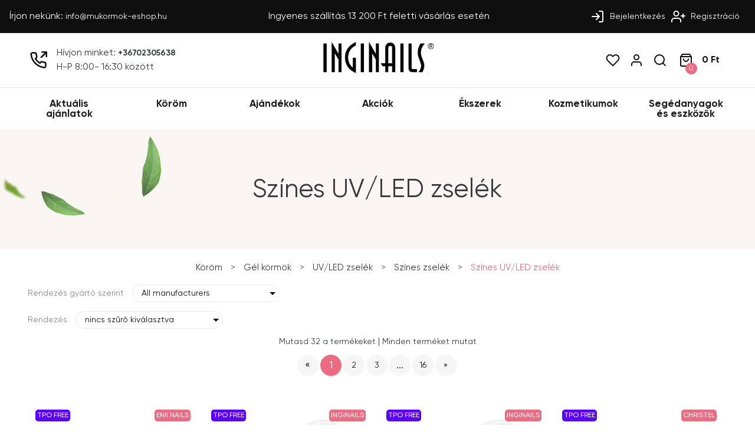

--- FILE ---
content_type: text/html; charset=utf-8
request_url: https://mukormok-eshop.hu/693-szines-uvled-zselek
body_size: 15123
content:
<!DOCTYPE HTML>
<html lang="hu">
<head>
    <meta charset="utf-8" />
    <title> | MUKORMOK ESHOP</title>
    <meta name="viewport" content="width=device-width, initial-scale=1" />
            <meta name="owner" content="Inginails s.r.o; https://mukormok-eshop.hu/" />
    <meta name="copyright" content="Inginails s.r.o; https://mukormok-eshop.hu/" />
    <meta name="author" content="Inginails s.r.o; https://mukormok-eshop.hu/" />
    <meta name="robots" content="index,follow" />
            <meta name="google-site-verification" content="RamtJ7Nf-6fEkSeLam68qDTyxHxQmUBzrG1bLhjAIUY" />
        <link rel="preconnect" href="https://fonts.googleapis.com">
    <link rel="preconnect" href="https://fonts.gstatic.com" crossorigin>
    <link rel="stylesheet"
          href="https://fonts.googleapis.com/css2?family=Material+Symbols+Outlined:opsz,wght,FILL,GRAD@48,400,0,0" />
    <link href="https://mukormok-eshop.hu/fonts/stylesheet.css" rel="stylesheet">
    <link href="https://mukormok-eshop.hu/fonts/simplelineicons/css/simple-line-icons.css" rel="stylesheet">
            <link href="/css/jquery.cluetip.css?v36" rel="stylesheet" type="text/css" media="all" />
            <link href="/themes/mukormok/css/scenes.css?v36" rel="stylesheet" type="text/css" media="all" />
            <link href="/themes/mukormok/css/global.css?v36" rel="stylesheet" type="text/css" media="all" />
            <link href="/themes/mukormok/css/responsive.css?v36" rel="stylesheet" type="text/css" media="all" />
        <link rel="stylesheet" href="https://mukormok-eshop.hu/js/owlCarousel/owl.carousel.min.css">
    <link rel="stylesheet" href="https://mukormok-eshop.hu/js/owlCarousel/owl.theme.default.min.css">
    <script>
        var a_id_lang = 5;
        var a_id_cart = 32264966;
        var baseDir = 'https://mukormok-eshop.hu/';
        var static_token = 'f7aa448a0e674721be972b0bb97e0381';
        var token = '57bfb3525a32a2813196453a216e6f86';
        var ajax_token = '677c28405b245eeeb3122728435493bd';
        var priceDisplayPrecision = 0;
        var tr_add = "Kosárba";
        var tr_adding = "Hozzáadás a kosárhoz";
        var tr_added = "Hozzáadva a kosárhoz";
    </script>
    <script src="https://mukormok-eshop.hu/js/jquery/jquery-3.6.0.min.js?v36"></script>
    <script src="https://mukormok-eshop.hu/js/owlCarousel/owl.carousel.min.js"></script>
    <script src="https://mukormok-eshop.hu/js/js.cookie.js?v36"></script>
    <script src="https://mukormok-eshop.hu/js/tools.js?v36"></script>
        <link type="image/x-icon" rel="image/x-icon" href="https://mukormok-eshop.hu/img/ingi_min.webp" />
    <link type="image/vnd.microsoft.icon" rel="icon" href="https://mukormok-eshop.hu/img/ingi_min.webp" />
    <!-- Block search module HEADER -->
<link rel="stylesheet" type="text/css" href="https://mukormok-eshop.hu/css/jquery.autocomplete.css" />
<script type="text/javascript" src="https://mukormok-eshop.hu/js/jquery/jquery.autocomplete.js"></script>
<!-- Block search module HEADER --><script>
(function(w,d,s,l,i){w[l]=w[l]||[];w[l].push({'gtm.start':
new Date().getTime(),event:'gtm.js'});var f=d.getElementsByTagName(s)[0],
j=d.createElement(s),dl=l!='dataLayer'?'&l='+l:'';j.async=true;j.src=
'https://www.googletagmanager.com/gtm.js?id='+i+dl;f.parentNode.insertBefore(j,f);
})(window,document,'script','dataLayer','GTM-5PS3ZX7G');

</script>
</head>
<body data-lid="5" id="category" data-page="category">
    <div id="fb-root"></div>
<div id="container"
     class="clearfix bkg673">
    <div id="page" class="clearfix">
        <div class="header-nav">
            <div class="mail-link">
                Írjon nekünk: <a
                        href="mailto:info@mukormok-eshop.hu">info@mukormok-eshop.hu</a>
            </div>
            <div class="sale-info">
                Ingyenes szállítás 13 200 Ft feletti vásárlás esetén
            </div>
            <div class="nav-parts">
                <div id="header_user" class="clearfix">
    <div id="user-info">
                    <a href="https://mukormok-eshop.hu/my-account.php" class="first" rel="nofollow">
                <svg class="feather mr5x">
                    <use href="https://mukormok-eshop.hu/img/feather-sprite.svg#log-in" />
                </svg>
                Bejelentkezés
            </a>
            <a href="https://mukormok-eshop.hu/authentication.php?SubmitCreate=1&amp;email_create=vas@email.sk">
                <svg class="feather mr5x">
                    <use href="https://mukormok-eshop.hu/img/feather-sprite.svg#user-plus" />
                </svg>
                Regisztráció
            </a>
            </div>
</div>
<!-- /Block user information module HEADER --><script src="https://mukormok-eshop.hu/modules/customerfavoriteproducts/js/favoriteProduct-top.js?v3"></script>


            </div>
        </div>
        <div id="headerwrapper">
            <div class="mobile_menu">
                <div class="mobile_button">
                    <span class="line_button"></span> <span class="line_button"></span> <span
                            class="line_button"></span>
                </div>
                <span class="menu_button_text">MENU</span>
            </div>
            <div class="contact-link">
                <svg class="feather mr-1">
                    <use href="https://mukormok-eshop.hu/img/feather-sprite.svg#phone-outgoing" />
                </svg>                <div>
                    <div class="phone">
                        <span>Hívjon minket:</span> <a href="tel:+36702305638">+36702305638</a>                    </div>
                    <div class="time_contact">
                        H-P 8:00- 16:30 között                    </div>
                </div>
            </div>

            <div id="header-center">
                <div class="logo">
                    <a href="https://mukormok-eshop.hu/" title="MUKORMOK ESHOP"><img class="logoimg"
                                                                                          src="https://mukormok-eshop.hu/img/logonechtovy.jpg"
                                                                                          alt="MUKORMOK ESHOP" /></a>
                </div>
            </div>
            <div id="header-right">
                                    <a id="favorites-button" class="mr-1" href="https://mukormok-eshop.hu/modules/customerfavoriteproducts/myfavorites.php">
    <svg class="feather"><use href="https://mukormok-eshop.hu/img/feather-sprite.svg#heart" /></svg> <span id="fav_qties" class="hidden">0</span>
</a>
                                <a href="https://mukormok-eshop.hu/my-account.php">
                    <svg class="feather mr-1">
                        <use href="https://mukormok-eshop.hu/img/feather-sprite.svg#user" />
                    </svg>
                </a><a href="#">
                    <svg class="feather icon_head_search">
                        <use href="https://mukormok-eshop.hu/img/feather-sprite.svg#search" />
                    </svg>
                </a>
                <script>
var CUSTOMIZE_TEXTFIELD = 1;
var customizationIdMessage = "Testreszabás #";
var removingLinkText = "Termék eltávolítása a kosárból";
</script>

	<script src="https://mukormok-eshop.hu/modules/blockcart/ajax-cart.js?v36"></script>

<!-- MODULE Block cart -->
<div id="cart_block_top">
	<a class="wrap_cart_ico d-flex align-center" href="https://mukormok-eshop.hu/order.php?step=1">
        <svg class="feather">
            <use href="https://mukormok-eshop.hu/img/feather-sprite.svg#shopping-bag" />
        </svg>
		<span class="qu_circle">0</span>
		<span class="ajax_cart_total">0 Ft</span>
	</a>
</div>

<div id="cart_block" class="block exclusive">
	<div class="block_content">
	<!-- block list of products -->
	<div id="cart_block_list" class="collapsed">
		<dl class="products product-container">
				</dl>

		<p class="text-cart " id="cart_block_no_products">Üres a kosár</p>

		<div id="cart-prices">
			<div class="line-cart">
				<span class="text-cart">Összesen termékek</span>
				<span id="cart_block_total_pd" class="price ajax_cart_total_pd">0 Ft</span>
			</div>
			<div class="line-cart">
				<span class="text-cart">Szállítás</span>
				<span id="cart_block_shipping_cost" class="price ajax_cart_shipping_cost">0 Ft</span>
			</div>
			
			
			<div class="line-cart line-top">
				<span class="text-cart bold">Összesen</span>
				<span id="cart_block_total" class="price ajax_block_cart_total">0 Ft</span>
			</div>
		</div>
						<div id="cart-buttons" class="clearfix">
			<a href="https://mukormok-eshop.hu/order.php?step=1" id="button_order_cart" class="button cart_button" title="Fizetés" rel="nofollow">Fizetés</a>
		</div>
	</div>
	</div>
</div>
<!-- /MODULE Block cart -->
            </div>
            <div class="search">
                                    <script src="/js/alpine.js"></script>
<script src="/modules/meilisearch/meilisearch.js?v=2"></script>

    <style>
        #meili-results mark {
            background: #ec6b815a;
        }

        #meili-results .nomark mark {
            background: white;
            color: #ec6b81;
        }
    </style>

<form x-ref="searchForm" x-data="meilisearch('MEILISEARCH_BAR_WORDS')" id="meili-bar" action="/modules/meilisearch/results.php"
      method="get"
        

            :style="{
				display: 'flex',
				justifyContent: 'end',
				alignItems: 'center',
				width: '100%',
			}"
        

>

    <div
            
    :style="{
		'borderRadius': '5px',
		'border': '1px gray solid',
		'width': isMobile?'100%':'30%',
		'margin': '0 20px',
		'display': 'flex',
		'position': 'relative',
		'gap': '5px',
		'justifyContent': 'center',
		'alignItems': 'center',
		'padding':'5px',
		'zIndex': '99999',
		'background': 'white',
        color: '#1d1d1d',
        border: '2px solid #eee',

	}"
            
    >
        <input type="text" :placeholder="placeholder"
               autocomplete="off"
               x-model="query"
               name="q"
               style="
				border:none;
				width: 100%;
				padding: 5px;
			"
               @click="searchClickHandler()"
               @keydown.escape="isSearching = false"
               @focus="placeholder='';paused=true"
                
                    @blur="setTimeout(()=>{paused=false},500)"
                
        >
        
        <span @click="$refs.searchForm.submit()" style="background: #ec6b81; color:white;font-size: 20px;" class="material-symbols-outlined btn">search</span>
        <div id="meili-results" x-show="isSearching" @click.outside="isSearching=false"
             :style="{
				position: 'absolute',
				right:  isMobile? '0' : '0',
				top: '100%',
				width: '100vw',
				maxWidth: isMobile? '100%' : '1000px',
				border: '2px #ec6b81 solid',
				background: 'white',
				boxShadow: '0px 10px 15px -10px #000000d5',
				borderRadius: '5px',
				marginTop: '15px',
				padding: '15px',
				zIndex: '999999999',
				maxHeight: isMobile?'80vh':'none',
				overflowY: isMobile?'scroll':'none',
			}">
            


            <div style="display:flex; justify-content: space-between; margin-bottom: 20px">
                <div style="font-size: 1.2em;">
					<span>
						Keresési eredmények a következőre: "<span style="font-weight: bold"
                                                                             x-text="querySearched"></span>"
					</span>

                </div>
                <div @click="isSearching=false" style="cursor:pointer; font-size: 2em;">
                    &times;
                </div>

            </div>

            <div x-show="isLoading">
                <div style="display: flex;justify-content: center;align-items: center;padding:10px 0">

                    <img style="aspect-ratio: 1/1;width: 20px"
                         src="/img/loader.gif" alt="">
                </div>
            </div>

            <div style="text-align: center;padding: 20px 0" x-show="!results.length && !isLoading">
                Nincs találat a következőre: "
                <span style="font-weight: bold" x-text="querySearched"></span>
                "
            </div>
            
            <div :style="{
				display: results.length && !isLoading ? 'grid' : 'none',
				gridTemplateColumns: isMobile ? '1fr' : '1fr 3fr',
			}">
                <div
                        :style="{
						paddingBottom: isMobile ? '20px':'0px',
						paddingRight: isMobile ? '0px':'20px',
						order:isMobile?'2':'0',
					}"
                >
                    
                    <div style="margin-bottom: 10px;font-weight:bold;">KATEGÓRIÁK</div>
                    <div style="display: flex; flex-direction: column; gap:10px">
                        <template x-for="category in categories">
                            
                                <div>
                                    <a :href="'/' + category.id + '-' + category.link" :class="hover?'nomark':''"
                                       :style="{color:hover?'#ec6b81':'black'}" x-data="{hover:false}"
                                       @mouseenter="hover=true" @mouseleave="hover=false">
                                        <div x-html="category._formatted.name"></div>
                                    </a>
                                </div>
                            
                        </template>
                    </div>
                </div>
                <div
                        :style="isMobile?'padding-top:20px;border-top: 1px solid #55555555':'border-left: 1px solid #55555555;padding-left: 20px'">
                    <div style="margin-bottom: 10px;font-weight:bold;">TERMÉKEK</div>
                    

                    <div :style="{
						display: 'grid',
						gridTemplateColumns: 'repeat('+(isMobile ? 1:2)+', 1fr)',
						gap:'5px',
					}">
                        <template x-for="result in results">
                            <a :href="'/' + result.id + '-' + result.link_rewrite + '.html'">
                                <div x-data="{hover:false}" @mouseenter="hover=true" @mouseleave="hover=false"
                                     :style="{
										display: 'flex',
										alignItems: 'center',
										jusifyContent: 'flex-start',
										padding: '5px',
										height: '90px',
										gap:'10px',
										transition:hover ? 'none' : '.2s all ease',
										border: hover ? '1px #ec6b81 solid' : '1px transparent solid',
										position: 'relative',
									}"
                                >

                                    <!-- IMAGE -->
                                    <div style="
										display: flex;
										flex-direction: column;
										justify-content: center;
										align-items: center;
										width: 60px;
										aspect-ratio: 1/1;
										" x-data="{loaded:false}">
                                        <div x-show="result.reduction_percent>0" >
                                            <div
                                            style="
											position: absolute;
											left: -10px;
											font-size: 0.7em;
											font-weight: bold;
											top: 0%;
											background: #c91f28;
											padding: 1px 3px;
											color: white;
											border-radius: 100%;
                                            aspect-ratio: 1/1;
                                            display: flex;
                                            justify-content: center;
                                            align-items: center;
                                            padding: 5px;
										"
                                            >
                                                -
                                                <span x-text="result.reduction_percent"></span>
                                                %
                                            </div>
                                        </div>
                                        <img x-show="!loaded" style="aspect-ratio: 1/1;width: 50%"
                                             src="/img/loader.gif" alt="">
                                        <img x-show="loaded" @load="loaded=true"
                                             style="object-fit: contain;width: 60px;height: 60px" :src="imgUrl(result)"
                                             alt="">
                                    </div>


                                    <!-- TEXT -->
                                    <div>
                                        <div style="display:flex; flex-direction: column; gap:5px">
                                            <div :style="{
											textDecoration: hover ? 'underline' : 'none',
											textDecorationColor: '#ec6b81',
											fontSize:'1em',
										}" x-html="result._formatted.name"></div>
                                            <div style="display:flex;gap:10px; ">
                                                <div x-show="result.price_original != result.price"
                                                     style="font-weight: bold; text-decoration: line-through;color:#b3b1b1"
                                                     x-text="result.price_original"></div>
                                                <div :style="{
												fontWeight: 'bold',
												color: result.price_original != result.price ? '#d94d39':'black',
												}" x-text="result.price"></div>
                                            </div>
                                        </div>
                                    </div>


                                </div>
                            </a>
                        </template>
                    </div>
                </div>
                
            </div>

            <div style="margin-top:20px">
                <button style="
                    padding: 10px;
                    background: #ec6b81;
                    color: white;
                    display: block;
                    text-align: center;
                    border: none;
                    width: 100%;
                ">
                    AZ ÖSSZES EREDMÉNY MUTATÁSA
                </button>
            </div>

        </div>

    </div>
</form>

                            </div>
        </div>
                    <div class="header-links">
                <div class="butt_back_menu">MENU <span class="icon-close"></span></div>
                <div class="mobile_account">
                                            <a href="https://mukormok-eshop.hu/my-account.php" class="first" rel="nofollow">
                            <svg class="feather mr5x">
                                <use href="https://mukormok-eshop.hu/img/feather-sprite.svg#log-in" />
                            </svg>
                            Belépés
                        </a>
                        <a href="https://mukormok-eshop.hu/authentication.php?SubmitCreate=1&amp;email_create=pelda@email.hu">
                            <svg class="feather mr5x">
                                <use href="https://mukormok-eshop.hu/img/feather-sprite.svg#user-plus" />
                            </svg>
                            Regisztráció
                        </a>
                                    </div>
                <div class="back_button"><span class="icon-arrow-left"></span> Back</div>
                <div class="container-links">
                    <!-- Block categories module -->
<div class="block_content">
	<ul class="tree dhtml">
							<li class="item positive">
	<a href="https://mukormok-eshop.hu/671-aktualis-ajanlatok" class="amd" title="Aktuális ajánlatok">Aktuális ajánlatok  </a>
	</li>									<li class="item negative">
	<a href="https://mukormok-eshop.hu/673-korom" class="amd" title="Köröm">Köröm <span class="mobile_dropdown_lines icon-arrow-right"></span> </a>
			<ul>
		      		  
							<li class="item positive">
	<a href="https://mukormok-eshop.hu/676-akril-kormok" class="amd" title="Akril körmök">Akril körmök <span class="mobile_dropdown_lines icon-arrow-right"></span> </a>
			<ul>
		      		  
							<li class="item positive">
	<a href="https://mukormok-eshop.hu/710-akril-porok" class="amd" title="Akril porok">Akril porok  </a>
	</li>					      		  
							<li class="item negative">
	<a href="https://mukormok-eshop.hu/715-akril-szettek" class="amd" title="Akril szettek">Akril szettek  </a>
	</li>					      		  
							<li class="item positive">
	<a href="https://mukormok-eshop.hu/711-akril-szinek" class="amd" title="Akril színek">Akril színek  </a>
	</li>					      		  
							<li class="item negative">
	<a href="https://mukormok-eshop.hu/712-akrygel" class="amd" title="Akrygel">Akrygel  </a>
	</li>					      		  
							<li class="item positive last">
	<a href="https://mukormok-eshop.hu/766-ecsetek-akrilhoz" class="amd" title="Ecsetek akrilhoz">Ecsetek akrilhoz  </a>
	</li>							</ul>
	</li>					      		  
							<li class="item negative">
	<a href="https://mukormok-eshop.hu/688-folyekony-termekek" class="amd" title="Folyékony termékek">Folyékony termékek <span class="mobile_dropdown_lines icon-arrow-right"></span> </a>
			<ul>
		      		  
							<li class="item positive">
	<a href="https://mukormok-eshop.hu/705-elokeszito-folyadekok" class="amd" title="Előkészítő folyadékok">Előkészítő folyadékok <span class="mobile_dropdown_lines icon-arrow-right"></span> </a>
			<ul>
		      		  
							<li class="item positive">
	<a href="https://mukormok-eshop.hu/782-alapozok-es-ultrabondok" class="amd" title="Alapozók és ultrabondok">Alapozók és ultrabondok  </a>
	</li>					      		  
							<li class="item negative last">
	<a href="https://mukormok-eshop.hu/784-vedelmet-es-taplalast-biztosito-termekek" class="amd" title="Védelmet és táplálást biztosító termékek">Védelmet és táplálást biztosító termékek  </a>
	</li>							</ul>
	</li>					      		  
							<li class="item positive">
	<a href="https://mukormok-eshop.hu/709-fertotlenitoszerek" class="amd" title="Fertőtlenítőszerek">Fertőtlenítőszerek  </a>
	</li>					      		  
							<li class="item negative">
	<a href="https://mukormok-eshop.hu/706-kiegeszito-folyekony-termekek" class="amd" title="Kiegészítő folyékony termékek">Kiegészítő folyékony termékek <span class="mobile_dropdown_lines icon-arrow-right"></span> </a>
			<ul>
		      		  
							<li class="item positive">
	<a href="https://mukormok-eshop.hu/785-acetonok" class="amd" title="Acetonok">Acetonok  </a>
	</li>					      		  
							<li class="item negative">
	<a href="https://mukormok-eshop.hu/788-eltavolitok" class="amd" title="Eltávolítók">Eltávolítók  </a>
	</li>					      		  
							<li class="item positive">
	<a href="https://mukormok-eshop.hu/789-folyadekok" class="amd" title="Folyadékok">Folyadékok  </a>
	</li>					      		  
							<li class="item negative">
	<a href="https://mukormok-eshop.hu/787-polirozo-higitok" class="amd" title="Polírozó hígítók">Polírozó hígítók  </a>
	</li>					      		  
							<li class="item positive last">
	<a href="https://mukormok-eshop.hu/786-tisztito-es-zsirtalanitoszerek" class="amd" title="Tisztító és zsírtalanítószerek">Tisztító és zsírtalanítószerek  </a>
	</li>							</ul>
	</li>					      		  
							<li class="item negative">
	<a href="https://mukormok-eshop.hu/707-koromolajok" class="amd" title="Körömolajok">Körömolajok <span class="mobile_dropdown_lines icon-arrow-right"></span> </a>
			<ul>
		      		  
							<li class="item positive last">
	<a href="https://mukormok-eshop.hu/882-olaj-ceruzak" class="amd" title="Olaj ceruzák">Olaj ceruzák  </a>
	</li>							</ul>
	</li>					      		  
							<li class="item negative">
	<a href="https://mukormok-eshop.hu/708-mukorom-ragasztok" class="amd" title="Műköröm ragasztók">Műköröm ragasztók  </a>
	</li>							</ul>
	</li>					      		  
							<li class="item positive">
	<a href="https://mukormok-eshop.hu/675-gel-kormok" class="amd" title="Gél körmök">Gél körmök <span class="mobile_dropdown_lines icon-arrow-right"></span> </a>
			<ul>
		      		  
							<li class="item positive">
	<a href="https://mukormok-eshop.hu/765-ecsetek-gelhez" class="amd" title="Ecsetek gélhez">Ecsetek gélhez  </a>
	</li>					      		  
							<li class="item negative">
	<a href="https://mukormok-eshop.hu/687-gel-lakk-es-lakk" class="amd" title="Gél lakk és lakk">Gél lakk és lakk <span class="mobile_dropdown_lines icon-arrow-right"></span> </a>
			<ul>
		      		  
							<li class="item positive">
	<a href="https://mukormok-eshop.hu/783-alap-es-fedo-gel-lakkok" class="amd" title="Alap és fedő gél lakkok">Alap és fedő gél lakkok  </a>
	</li>					      		  
							<li class="item negative">
	<a href="https://mukormok-eshop.hu/704-belyegzo-lakkok" class="amd" title="Bélyegző lakkok">Bélyegző lakkok  </a>
	</li>					      		  
							<li class="item positive">
	<a href="https://mukormok-eshop.hu/877-flexy-gel-lakkok" class="amd" title="Flexy Gel lakkok">Flexy Gel lakkok  </a>
	</li>					      		  
							<li class="item negative">
	<a href="https://mukormok-eshop.hu/848-gel-lakk-hema-nelkul" class="amd" title="Gél lakk HEMA nélkül">Gél lakk HEMA nélkül  </a>
	</li>					      		  
							<li class="item positive">
	<a href="https://mukormok-eshop.hu/714-gel-lakk-szettek" class="amd" title="Gél lakk szettek">Gél lakk szettek  </a>
	</li>					      		  
							<li class="item negative">
	<a href="https://mukormok-eshop.hu/703-koromlakkok" class="amd" title="Körömlakkok">Körömlakkok  </a>
	</li>					      		  
							<li class="item positive">
	<a href="https://mukormok-eshop.hu/699-modellezo-gel-lakkok" class="amd" title="Modellező gél lakkok">Modellező gél lakkok  </a>
	</li>					      		  
							<li class="item negative">
	<a href="https://mukormok-eshop.hu/701-szaraz-gel-lakkok" class="amd" title="Száraz gél lakkok">Száraz gél lakkok  </a>
	</li>					      		  
							<li class="item positive">
	<a href="https://mukormok-eshop.hu/702-termo-szines-gel-lakkok" class="amd" title="Termo színes gél lakkok">Termo színes gél lakkok  </a>
	</li>					      		  
							<li class="item negative last">
	<a href="https://mukormok-eshop.hu/700-uvled-gel-lakkok" class="amd" title="UV/LED gél lakkok">UV/LED gél lakkok  </a>
	</li>							</ul>
	</li>					      		  
							<li class="item positive">
	<a href="https://mukormok-eshop.hu/852-matricak-zseles-koromhoz" class="amd" title="Matricák zselés körömhöz">Matricák zselés körömhöz  </a>
	</li>					      		  
							<li class="item negative">
	<a href="https://mukormok-eshop.hu/842-poly-gel" class="amd" title="Poly gel">Poly gel <span class="mobile_dropdown_lines icon-arrow-right"></span> </a>
			<ul>
		      		  
							<li class="item positive">
	<a href="https://mukormok-eshop.hu/845-ecsetek-poly-gelhez" class="amd" title="Ecsetek poly gélhez">Ecsetek poly gélhez  </a>
	</li>					      		  
							<li class="item negative">
	<a href="https://mukormok-eshop.hu/843-modellezo-poly-zselek" class="amd" title="Modellező poly zselék">Modellező poly zselék  </a>
	</li>					      		  
							<li class="item positive">
	<a href="https://mukormok-eshop.hu/846-poly-gel-szettek" class="amd" title="Poly gél szettek">Poly gél szettek  </a>
	</li>					      		  
							<li class="item negative">
	<a href="https://mukormok-eshop.hu/874-polygel-glow-in-the-dark" class="amd" title="Polygel - Glow in the Dark">Polygel - Glow in the Dark  </a>
	</li>					      		  
							<li class="item positive last">
	<a href="https://mukormok-eshop.hu/844-szines-poly-zselek" class="amd" title="Színes  poly zselék">Színes  poly zselék  </a>
	</li>							</ul>
	</li>					      		  
							<li class="item negative">
	<a href="https://mukormok-eshop.hu/686-uvled-zselek" class="amd" title="UV/LED zselék">UV/LED zselék <span class="mobile_dropdown_lines icon-arrow-right"></span> </a>
			<ul>
		      		  
							<li class="item positive">
	<a href="https://mukormok-eshop.hu/689-modellezo-zselek" class="amd" title="Modellező zselék">Modellező zselék <span class="mobile_dropdown_lines icon-arrow-right"></span> </a>
			<ul>
		      		  
							<li class="item positive">
	<a href="https://mukormok-eshop.hu/692-leduv-zselek" class="amd" title="LED/UV zselék">LED/UV zselék  </a>
	</li>					      		  
							<li class="item negative last">
	<a href="https://mukormok-eshop.hu/691-uv-zselek" class="amd" title="UV zselék">UV zselék  </a>
	</li>							</ul>
	</li>					      		  
							<li class="item positive">
	<a href="https://mukormok-eshop.hu/690-szines-zselek" class="amd" title="Színes zselék">Színes zselék <span class="mobile_dropdown_lines icon-arrow-right"></span> </a>
			<ul>
		      		  
							<li class="item positive">
	<a href="https://mukormok-eshop.hu/694-4d-szines-zselek" class="amd" title="4D színes zselék">4D színes zselék  </a>
	</li>					      		  
							<li class="item negative">
	<a href="https://mukormok-eshop.hu/696-magneses-szines-zselek" class="amd" title="Mágneses színes zselék">Mágneses színes zselék  </a>
	</li>					      		  
							<li class="item positive">
	<a href="https://mukormok-eshop.hu/698-spider-zselek" class="amd" title="Spider zselék">Spider zselék  </a>
	</li>					      		  
							<li class="item negative">
	<a href="https://mukormok-eshop.hu/695-szaraz-uv-szines-zselek" class="amd" title="Száraz UV színes zselék">Száraz UV színes zselék  </a>
	</li>					      		  
							<li class="item positive sel">
	<a href="https://mukormok-eshop.hu/693-szines-uvled-zselek" class="amd selected" title="Színes UV/LED zselék">Színes UV/LED zselék  </a>
	</li>					      		  
							<li class="item negative last">
	<a href="https://mukormok-eshop.hu/697-termo-szines-zselek" class="amd" title="Termo színes zselék">Termo színes zselék  </a>
	</li>							</ul>
	</li>							</ul>
	</li>					      		  
							<li class="item positive">
	<a href="https://mukormok-eshop.hu/713-zsele-korom-szettek" class="amd" title="Zselé köröm szettek">Zselé köröm szettek  </a>
	</li>							</ul>
	</li>					      		  
							<li class="item negative">
	<a href="https://mukormok-eshop.hu/674-keszulekek" class="amd" title="Készülékek">Készülékek <span class="mobile_dropdown_lines icon-arrow-right"></span> </a>
			<ul>
		      		  
							<li class="item positive">
	<a href="https://mukormok-eshop.hu/685-airbrush-kormokhoz" class="amd" title="Airbrush körmökhöz">Airbrush körmökhöz  </a>
	</li>					      		  
							<li class="item negative">
	<a href="https://mukormok-eshop.hu/684-asztali-lampak-es-nagyitok" class="amd" title="Asztali lámpák és nagyítók">Asztali lámpák és nagyítók  </a>
	</li>					      		  
							<li class="item positive">
	<a href="https://mukormok-eshop.hu/682-korom-csiszologepek" class="amd" title="Köröm csiszológépek">Köröm csiszológépek <span class="mobile_dropdown_lines icon-arrow-right"></span> </a>
			<ul>
		      		  
							<li class="item positive last">
	<a href="https://mukormok-eshop.hu/773-csiszoloszalagok-es-allvanyok" class="amd" title="Csiszolószalagok és állványok">Csiszolószalagok és állványok  </a>
	</li>							</ul>
	</li>					      		  
							<li class="item negative">
	<a href="https://mukormok-eshop.hu/683-porelszivok" class="amd" title="Porelszívók">Porelszívók  </a>
	</li>					      		  
							<li class="item positive">
	<a href="https://mukormok-eshop.hu/681-uv-lampakled-lampak-kormokhoz" class="amd" title="UV lámpák/LED lámpák körmökhöz">UV lámpák/LED lámpák körmökhöz <span class="mobile_dropdown_lines icon-arrow-right"></span> </a>
			<ul>
		      		  
							<li class="item positive last">
	<a href="https://mukormok-eshop.hu/772-pot-izzok" class="amd" title="Pót izzók">Pót izzók  </a>
	</li>							</ul>
	</li>							</ul>
	</li>					      		  
							<li class="item negative">
	<a href="https://mukormok-eshop.hu/680-korom-diszites" class="amd" title="Köröm díszítés">Köröm díszítés <span class="mobile_dropdown_lines icon-arrow-right"></span> </a>
			<ul>
		      		  
							<li class="item positive">
	<a href="https://mukormok-eshop.hu/851-akvarell-festekek" class="amd" title="Akvarell festékek">Akvarell festékek  </a>
	</li>					      		  
							<li class="item negative">
	<a href="https://mukormok-eshop.hu/732-dekoracios-foliak-papirok-es-szalagok" class="amd" title="Dekorációs fóliák, papírok és szalagok">Dekorációs fóliák, papírok és szalagok  </a>
	</li>					      		  
							<li class="item positive">
	<a href="https://mukormok-eshop.hu/850-dekorativ-fotos-kiegeszitok" class="amd" title="Dekoratív fotós kiegészítők">Dekoratív fotós kiegészítők  </a>
	</li>					      		  
							<li class="item negative">
	<a href="https://mukormok-eshop.hu/853-diszito-pasztak" class="amd" title="Díszítő paszták">Díszítő paszták  </a>
	</li>					      		  
							<li class="item positive">
	<a href="https://mukormok-eshop.hu/767-ecsetek-es-tollak-dekoralashoz" class="amd" title="Ecsetek és tollak dekoráláshoz">Ecsetek és tollak dekoráláshoz  </a>
	</li>					      		  
							<li class="item negative">
	<a href="https://mukormok-eshop.hu/734-fimo-nail-art" class="amd" title="Fimo Nail Art">Fimo Nail Art  </a>
	</li>					      		  
							<li class="item positive">
	<a href="https://mukormok-eshop.hu/727-korom-dekoracio" class="amd" title="Köröm dekoráció ">Köröm dekoráció   </a>
	</li>					      		  
							<li class="item negative">
	<a href="https://mukormok-eshop.hu/731-korom-matricak" class="amd" title="Köröm matricák">Köröm matricák <span class="mobile_dropdown_lines icon-arrow-right"></span> </a>
			<ul>
		      		  
							<li class="item positive">
	<a href="https://mukormok-eshop.hu/870-a-tobbi" class="amd" title="A többi">A többi  </a>
	</li>					      		  
							<li class="item negative">
	<a href="https://mukormok-eshop.hu/878-borito-matricak" class="amd" title="Borító matricák">Borító matricák  </a>
	</li>					      		  
							<li class="item positive">
	<a href="https://mukormok-eshop.hu/872-csillagok" class="amd" title="Csillagok">Csillagok  </a>
	</li>					      		  
							<li class="item negative">
	<a href="https://mukormok-eshop.hu/881-csipke" class="amd" title="Csipke">Csipke  </a>
	</li>					      		  
							<li class="item positive">
	<a href="https://mukormok-eshop.hu/866-halloween" class="amd" title="Halloween">Halloween  </a>
	</li>					      		  
							<li class="item negative">
	<a href="https://mukormok-eshop.hu/865-karacsonyi-matricak" class="amd" title="Karácsonyi matricák">Karácsonyi matricák  </a>
	</li>					      		  
							<li class="item positive">
	<a href="https://mukormok-eshop.hu/869-oszi" class="amd" title="Őszi">Őszi  </a>
	</li>					      		  
							<li class="item negative">
	<a href="https://mukormok-eshop.hu/871-pantlika" class="amd" title="Pántlika">Pántlika  </a>
	</li>					      		  
							<li class="item positive">
	<a href="https://mukormok-eshop.hu/873-pillangok" class="amd" title="Pillangók">Pillangók  </a>
	</li>					      		  
							<li class="item negative">
	<a href="https://mukormok-eshop.hu/879-termeszet" class="amd" title="Természet">Természet  </a>
	</li>					      		  
							<li class="item positive">
	<a href="https://mukormok-eshop.hu/868-valentin-nap" class="amd" title="Valentin nap">Valentin nap  </a>
	</li>					      		  
							<li class="item negative">
	<a href="https://mukormok-eshop.hu/867-viragok" class="amd" title="Virágok">Virágok  </a>
	</li>					      		  
							<li class="item positive last">
	<a href="https://mukormok-eshop.hu/880-vizes-matricak" class="amd" title="Vizes matricák">Vizes matricák  </a>
	</li>							</ul>
	</li>					      		  
							<li class="item negative">
	<a href="https://mukormok-eshop.hu/728-korom-piercingek" class="amd" title="Köröm piercingek">Köröm piercingek  </a>
	</li>					      		  
							<li class="item positive">
	<a href="https://mukormok-eshop.hu/729-korom-porok" class="amd" title="Köröm porok">Köröm porok  </a>
	</li>					      		  
							<li class="item negative">
	<a href="https://mukormok-eshop.hu/725-korom-strasszkovek" class="amd" title="Köröm strasszkövek">Köröm strasszkövek  </a>
	</li>					      		  
							<li class="item positive">
	<a href="https://mukormok-eshop.hu/726-koromdisz-keszlet" class="amd" title="Körömdísz készlet">Körömdísz készlet  </a>
	</li>					      		  
							<li class="item negative">
	<a href="https://mukormok-eshop.hu/719-koromdiszito-szettek" class="amd" title="Körömdíszítő szettek">Körömdíszítő szettek  </a>
	</li>					      		  
							<li class="item positive">
	<a href="https://mukormok-eshop.hu/733-koromnyomdak" class="amd" title="Körömnyomdák">Körömnyomdák  </a>
	</li>					      		  
							<li class="item negative">
	<a href="https://mukormok-eshop.hu/730-szines-pigmentek" class="amd" title="Színes pigmentek">Színes pigmentek  </a>
	</li>							</ul>
	</li>					      		  
							<li class="item positive">
	<a href="https://mukormok-eshop.hu/749-koromreszelok-tombok-bufferek" class="amd" title="Körömreszelők, tömbök, bufferek">Körömreszelők, tömbök, bufferek <span class="mobile_dropdown_lines icon-arrow-right"></span> </a>
			<ul>
		      		  
							<li class="item positive">
	<a href="https://mukormok-eshop.hu/755-bufferek" class="amd" title="Bufferek">Bufferek  </a>
	</li>					      		  
							<li class="item negative">
	<a href="https://mukormok-eshop.hu/753-koromreszelok" class="amd" title="Körömreszelők">Körömreszelők  </a>
	</li>					      		  
							<li class="item positive last">
	<a href="https://mukormok-eshop.hu/754-tombok" class="amd" title="Tömbök">Tömbök  </a>
	</li>							</ul>
	</li>					      		  
							<li class="item negative">
	<a href="https://mukormok-eshop.hu/677-szettek" class="amd" title="Szettek">Szettek <span class="mobile_dropdown_lines icon-arrow-right"></span> </a>
			<ul>
		      		  
							<li class="item positive last">
	<a href="https://mukormok-eshop.hu/716-kezapolo-szettek" class="amd" title="Kézápoló szettek">Kézápoló szettek  </a>
	</li>							</ul>
	</li>					      		  
							<li class="item negative">
	<a href="https://mukormok-eshop.hu/678-test-es-koromapolas" class="amd" title="Test és körömápolás">Test és körömápolás  </a>
	</li>					      		  
							<li class="item positive">
	<a href="https://mukormok-eshop.hu/750-tippek-es-koromsablonok" class="amd" title="Tippek és körömsablonok">Tippek és körömsablonok <span class="mobile_dropdown_lines icon-arrow-right"></span> </a>
			<ul>
		      		  
							<li class="item positive">
	<a href="https://mukormok-eshop.hu/761-3d-tippek" class="amd" title="3D tippek">3D tippek  </a>
	</li>					      		  
							<li class="item negative">
	<a href="https://mukormok-eshop.hu/756-atlatszo-tippek" class="amd" title="Átlátszó tippek">Átlátszó tippek  </a>
	</li>					      		  
							<li class="item positive">
	<a href="https://mukormok-eshop.hu/760-csillogo-tippek" class="amd" title="Csillogó tippek">Csillogó tippek  </a>
	</li>					      		  
							<li class="item negative">
	<a href="https://mukormok-eshop.hu/759-dekorativ-tippek" class="amd" title="Dekoratív tippek">Dekoratív tippek  </a>
	</li>					      		  
							<li class="item positive">
	<a href="https://mukormok-eshop.hu/763-francia-manikur-sablonok" class="amd" title="Francia manikűr sablonok">Francia manikűr sablonok  </a>
	</li>					      		  
							<li class="item negative">
	<a href="https://mukormok-eshop.hu/764-korom-formak" class="amd" title="Köröm formák">Köröm formák  </a>
	</li>					      		  
							<li class="item positive">
	<a href="https://mukormok-eshop.hu/762-korom-sablonok" class="amd" title="Köröm sablonok">Köröm sablonok  </a>
	</li>					      		  
							<li class="item negative">
	<a href="https://mukormok-eshop.hu/849-labujj-koromvegek" class="amd" title="Lábujj körömvégek">Lábujj körömvégek  </a>
	</li>					      		  
							<li class="item positive">
	<a href="https://mukormok-eshop.hu/758-szines-tippek" class="amd" title="Színes tippek">Színes tippek  </a>
	</li>					      		  
							<li class="item negative last">
	<a href="https://mukormok-eshop.hu/757-tejfeher-tippek" class="amd" title="Tejfehér tippek">Tejfehér tippek  </a>
	</li>							</ul>
	</li>							</ul>
	</li>									<li class="item positive">
	<a href="https://mukormok-eshop.hu/885-ajandekok" class="amd" title="Ajándékok">Ajándékok  </a>
	</li>									<li class="item negative">
	<a href="https://mukormok-eshop.hu/864-akciok" class="amd" title="Akciók">Akciók  </a>
	</li>									<li class="item positive">
	<a href="https://mukormok-eshop.hu/855-ekszerek" class="amd" title="Ékszerek">Ékszerek <span class="mobile_dropdown_lines icon-arrow-right"></span> </a>
			<ul>
		      		  
							<li class="item positive">
	<a href="https://mukormok-eshop.hu/876-fulbevalo" class="amd" title="Fülbevaló">Fülbevaló  </a>
	</li>					      		  
							<li class="item negative">
	<a href="https://mukormok-eshop.hu/875-karszalagok" class="amd" title="Karszalagok">Karszalagok  </a>
	</li>					      		  
							<li class="item positive">
	<a href="https://mukormok-eshop.hu/856-lablancok" class="amd" title="Lábláncok">Lábláncok  </a>
	</li>					      		  
							<li class="item negative last">
	<a href="https://mukormok-eshop.hu/883-nyaklancok" class="amd" title="Nyakláncok">Nyakláncok  </a>
	</li>							</ul>
	</li>									<li class="item negative">
	<a href="https://mukormok-eshop.hu/862-kozmetikumok" class="amd" title="Kozmetikumok">Kozmetikumok <span class="mobile_dropdown_lines icon-arrow-right"></span> </a>
			<ul>
		      		  
							<li class="item positive">
	<a href="https://mukormok-eshop.hu/781-kozmetikai-kiegeszitok" class="amd" title="Kozmetikai kiegészítők">Kozmetikai kiegészítők  </a>
	</li>					      		  
							<li class="item negative">
	<a href="https://mukormok-eshop.hu/741-szempilla-es-szemoldok" class="amd" title="Szempilla és szemöldök">Szempilla és szemöldök <span class="mobile_dropdown_lines icon-arrow-right"></span> </a>
			<ul>
		      		  
							<li class="item positive">
	<a href="https://mukormok-eshop.hu/742-muszempilla" class="amd" title="Műszempilla">Műszempilla  </a>
	</li>					      		  
							<li class="item negative">
	<a href="https://mukormok-eshop.hu/744-muszempilla" class="amd" title="Műszempilla">Műszempilla  </a>
	</li>					      		  
							<li class="item positive">
	<a href="https://mukormok-eshop.hu/746-szempilla-eltavolitok" class="amd" title="Szempilla eltávolítók">Szempilla eltávolítók  </a>
	</li>					      		  
							<li class="item negative">
	<a href="https://mukormok-eshop.hu/747-szempilla-es-szemoldok-kiegeszitok" class="amd" title="Szempilla és szemöldök kiegészítők">Szempilla és szemöldök kiegészítők  </a>
	</li>					      		  
							<li class="item positive">
	<a href="https://mukormok-eshop.hu/745-szempilla-ragasztok" class="amd" title="Szempilla ragasztók">Szempilla ragasztók  </a>
	</li>					      		  
							<li class="item negative last">
	<a href="https://mukormok-eshop.hu/743-szines-szempillak" class="amd" title="Színes szempillák">Színes szempillák  </a>
	</li>							</ul>
	</li>					      		  
							<li class="item positive">
	<a href="https://mukormok-eshop.hu/679-testapolas" class="amd" title="Testápolás">Testápolás <span class="mobile_dropdown_lines icon-arrow-right"></span> </a>
			<ul>
		      		  
							<li class="item positive">
	<a href="https://mukormok-eshop.hu/861-arcapolas" class="amd" title="Arcápolás">Arcápolás  </a>
	</li>					      		  
							<li class="item negative">
	<a href="https://mukormok-eshop.hu/722-japan-manikur" class="amd" title="Japán manikűr">Japán manikűr  </a>
	</li>					      		  
							<li class="item positive">
	<a href="https://mukormok-eshop.hu/720-kezkremek-es-szappanok" class="amd" title="Kézkrémek és szappanok">Kézkrémek és szappanok  </a>
	</li>					      		  
							<li class="item negative">
	<a href="https://mukormok-eshop.hu/721-paraffinok" class="amd" title="Paraffinok">Paraffinok <span class="mobile_dropdown_lines icon-arrow-right"></span> </a>
			<ul>
		      		  
							<li class="item positive">
	<a href="https://mukormok-eshop.hu/884-paraffin-viaszok-spray-ben" class="amd" title="Paraffin viaszok spray-ben">Paraffin viaszok spray-ben  </a>
	</li>					      		  
							<li class="item negative">
	<a href="https://mukormok-eshop.hu/717-paraffin-szettek" class="amd" title="Paraffin szettek">Paraffin szettek  </a>
	</li>					      		  
							<li class="item positive">
	<a href="https://mukormok-eshop.hu/724-paraffin-tartozekok" class="amd" title="Paraffin tartozékok">Paraffin tartozékok  </a>
	</li>					      		  
							<li class="item negative last">
	<a href="https://mukormok-eshop.hu/723-paraffinviaszok" class="amd" title="Paraffinviaszok">Paraffinviaszok  </a>
	</li>							</ul>
	</li>					      		  
							<li class="item positive">
	<a href="https://mukormok-eshop.hu/736-szortelenites" class="amd" title="Szőrtelenítés">Szőrtelenítés <span class="mobile_dropdown_lines icon-arrow-right"></span> </a>
			<ul>
		      		  
							<li class="item positive">
	<a href="https://mukormok-eshop.hu/738-gyantamelegitok" class="amd" title="Gyantamelegítők">Gyantamelegítők  </a>
	</li>					      		  
							<li class="item negative">
	<a href="https://mukormok-eshop.hu/737-szortelenito-gyantak-es-szalagok" class="amd" title="Szőrtelenítő gyanták és szalagok">Szőrtelenítő gyanták és szalagok  </a>
	</li>					      		  
							<li class="item positive">
	<a href="https://mukormok-eshop.hu/739-szortelenito-kremek-es-olajok" class="amd" title="Szőrtelenítő krémek és olajok">Szőrtelenítő krémek és olajok  </a>
	</li>					      		  
							<li class="item negative">
	<a href="https://mukormok-eshop.hu/718-szortelenito-szettek" class="amd" title="Szőrtelenítő szettek">Szőrtelenítő szettek  </a>
	</li>					      		  
							<li class="item positive last">
	<a href="https://mukormok-eshop.hu/740-szortelenito-tartozekok" class="amd" title="Szőrtelenítő tartozékok">Szőrtelenítő tartozékok  </a>
	</li>							</ul>
	</li>					      		  
							<li class="item negative">
	<a href="https://mukormok-eshop.hu/859-testradirok-es-kremek" class="amd" title="Testradírok és krémek">Testradírok és krémek  </a>
	</li>					      		  
							<li class="item positive">
	<a href="https://mukormok-eshop.hu/854-hajapolas" class="amd" title="Hajápolás">Hajápolás <span class="mobile_dropdown_lines icon-arrow-right"></span> </a>
			<ul>
		      		  
							<li class="item positive">
	<a href="https://mukormok-eshop.hu/860-haj-kellekek-es-segedeszkozok" class="amd" title="Haj kellékek és segédeszközök">Haj kellékek és segédeszközök  </a>
	</li>					      		  
							<li class="item negative last">
	<a href="https://mukormok-eshop.hu/863-samponok-es-balzsamok" class="amd" title="Samponok és balzsamok">Samponok és balzsamok  </a>
	</li>							</ul>
	</li>					      		  
							<li class="item positive">
	<a href="https://mukormok-eshop.hu/847-pedikur" class="amd" title="Pedikűr">Pedikűr  </a>
	</li>							</ul>
	</li>							</ul>
	</li>									<li class="item positive last">
	<a href="https://mukormok-eshop.hu/748-segedanyagok-es-eszkozok" class="amd" title="Segédanyagok és eszközök">Segédanyagok és eszközök <span class="mobile_dropdown_lines icon-arrow-right"></span> </a>
			<ul>
		      		  
							<li class="item positive">
	<a href="https://mukormok-eshop.hu/751-ecsetek-es-tollak" class="amd" title="Ecsetek és tollak">Ecsetek és tollak <span class="mobile_dropdown_lines icon-arrow-right"></span> </a>
			<ul>
		      		  
							<li class="item positive">
	<a href="https://mukormok-eshop.hu/768-ecsetek-porolashoz" class="amd" title="Ecsetek poroláshoz">Ecsetek poroláshoz  </a>
	</li>					      		  
							<li class="item negative last">
	<a href="https://mukormok-eshop.hu/769-ecsetkeszletek" class="amd" title="Ecsetkészletek">Ecsetkészletek  </a>
	</li>							</ul>
	</li>					      		  
							<li class="item positive">
	<a href="https://mukormok-eshop.hu/752-egyeb" class="amd" title="Egyéb">Egyéb <span class="mobile_dropdown_lines icon-arrow-right"></span> </a>
			<ul>
		      		  
							<li class="item positive">
	<a href="https://mukormok-eshop.hu/775-arcmaszkok" class="amd" title="Arcmaszkok">Arcmaszkok  </a>
	</li>					      		  
							<li class="item negative">
	<a href="https://mukormok-eshop.hu/777-celluloz-kormokhoz" class="amd" title="Cellulóz körmökhöz">Cellulóz körmökhöz  </a>
	</li>					      		  
							<li class="item positive">
	<a href="https://mukormok-eshop.hu/779-dobozok-talak-allvanyok" class="amd" title="Dobozok, tálak, állványok">Dobozok, tálak, állványok  </a>
	</li>					      		  
							<li class="item negative">
	<a href="https://mukormok-eshop.hu/776-kartamaszok" class="amd" title="Kartámaszok">Kartámaszok  </a>
	</li>					      		  
							<li class="item positive">
	<a href="https://mukormok-eshop.hu/774-kesztyuk" class="amd" title="Kesztyűk">Kesztyűk  </a>
	</li>					      		  
							<li class="item negative">
	<a href="https://mukormok-eshop.hu/778-korom-paletta" class="amd" title="Köröm paletta">Köröm paletta  </a>
	</li>					      		  
							<li class="item positive">
	<a href="https://mukormok-eshop.hu/771-koromvago-koromcsipesz-ollo" class="amd" title="Körömvágó, körömcsipesz, olló">Körömvágó, körömcsipesz, olló  </a>
	</li>					      		  
							<li class="item negative">
	<a href="https://mukormok-eshop.hu/780-kozmetikai-tarolok" class="amd" title="Kozmetikai tárolók">Kozmetikai tárolók  </a>
	</li>					      		  
							<li class="item positive last">
	<a href="https://mukormok-eshop.hu/770-trimmelok-tolok" class="amd" title="Trimmelők, tolók">Trimmelők, tolók  </a>
	</li>							</ul>
	</li>							</ul>
	</li>				</ul>
</div>
<!-- /Block categories module -->
                </div>
            </div>
                <!-- Center -->
        <div id="center_column">

            <div class="page-title"><div class="info">Színes UV/LED zselék</div></div>
<div class="container">
    <div id="left_column" class="column">
        <!-- Block informations module -->
<!-- /Block informations module -->
    </div>
    <div class="main_content">
        
                    <!-- Breadcrumb -->
<div class="breadcrumb pb-1">
            <a href="https://mukormok-eshop.hu/673-korom">Köröm</a> <span class="pipe">></span> <a href="https://mukormok-eshop.hu/675-gel-kormok">Gél körmök</a> <span class="pipe">></span> <a href="https://mukormok-eshop.hu/686-uvled-zselek">UV/LED zselék</a> <span class="pipe">></span> <a href="https://mukormok-eshop.hu/690-szines-zselek">Színes zselék</a> <span class="pipe">></span> <span class="end">Színes UV/LED zselék</span>
    </div>
<!-- /Breadcrumb -->        
                <div class="product-list">
                
                <div class="filter-aside">
    <div class="clearfix">
        <!-- Category image -->
            </div>

    <div class="mb15 clearfix">
        <div id="fbshare" class="fb-like" data-send="false" data-width="225" data-layout="button_count"
             data-show-faces="false"></div>

                <div class="sort right">
                            <!-- MD Cat Manufacturers -->
<div class="custom_select_links">
        <span class="label_select" for="selectPrductSort">Rendezés gyártó szerint</span>
      <div class="container_select">
        <form class="orderby-form">
          <input type="hidden" class="orderbyin" name="orderby" value="position" />
          <input type="hidden" class="orderwayin" name="orderway" value="desc" />
          <input type="hidden" class="manidin" name="id_manufacturer" value="0" />
        </form>
        <button class="select-title">
                      All manufacturers
                  </button>
        <div class="manufacturer lnks links_select_container pointer">
          <div class="it selected" data-id="0">All manufacturers</div>
                  <div class="it" data-id="1">INGINAILS</div>
                  <div class="it" data-id="2">EBD</div>
                  <div class="it" data-id="8">CHRISTEL</div>
                  <div class="it" data-id="16">PLATINUM</div>
                  <div class="it" data-id="17">ENII NAILS</div>
                  <div class="it" data-id="29">PACIFIC</div>
                  <div class="it" data-id="31">SPARMAX</div>
                  <div class="it" data-id="41">SILCARE</div>
                  <div class="it" data-id="47">ADL</div>
                </div>
      </div>
</div>

<!-- /MD Cat Manufacturers -->
                    </div>
    </div>

            <!-- Sort products -->
        <div class="clearfix">
            <div class="sort right">
                <div class="custom_select_links">
                    <span class="label_select">Rendezés</span>
                    <div class="container_select">
                        <form class="orderby-form">
                            <input type="hidden" class="orderbyin" name="orderby" value="position" />
                            <input type="hidden" class="orderwayin" name="orderway" value="desc" />
                            <input type="hidden" class="manidin" name="id_manufacturer" value="0" />
                                                    </form>
                        <button class="select-title">
                            nincs szűrő kiválasztva                                                                                                                                                                    </button>
                        <div class="orderby lnks links_select_container pointer">
                            <div class="it selected" data-orderby="position" data-orderway="desc">nincs szűrő kiválasztva</div>
                            <div class="it" data-orderby="price" data-orderway="asc">ár: a legalacsonyabbtól</div>
                            <div class="it" data-orderby="price" data-orderway="desc">ár: a legmagasabbtól</div>
                            <div class="it" data-orderby="name" data-orderway="asc">név: A-tól-Z-ig</div>
                            <div class="it" data-orderby="name" data-orderway="desc">név: Z-től A-ig</div>
                            <div class="it" data-orderby="quantity" data-orderway="desc">először a raktáron levőket</div>
                        </div>
                    </div>
                </div>
            </div>
        </div>
        <!-- /Sort products -->
    </div>
                                    							
	<!-- Pagination -->
	<div class="pagination clearfix">
			<div class="pagination_type">
			<a href="https://mukormok-eshop.hu/693-szines-uvled-zselek?pl_type=old">Mutasd 32 a termékeket</a> | 
			<a href="https://mukormok-eshop.hu/693-szines-uvled-zselek?pl_type=new">Minden terméket mutat</a>
		</div>
				<ul class="pagination">
		<li id="pagination_previous" class="disabled"><span>&laquo;</span></li><li class="current"><span>1</span></li><li><a href="https://mukormok-eshop.hu/693-szines-uvled-zselek?id_lang=5&p=2">2</a></li><li><a href="https://mukormok-eshop.hu/693-szines-uvled-zselek?id_lang=5&p=3">3</a></li><li class="truncate">...</li><li><a href="https://mukormok-eshop.hu/693-szines-uvled-zselek?id_lang=5&p=16">16</a></li><li id="pagination_next"><a href="https://mukormok-eshop.hu/693-szines-uvled-zselek?id_lang=5&p=2">&raquo;</a></li>
		</ul>
			</div>
	<!-- /Pagination -->
                                			<ul id="product_list" class="clearfix">										
			<li class="ajax_block_product product-list-size with-manufacturer">
				<div class="product-bkg">
                    <div class="pd-badges list">
                                                    <div class="tpo-free-badge">
                                TPO FREE
                            </div>
                                            </div>
					                        <div class="product-manufacturer">ENII NAILS</div>
										<div class="product-image">
												<a href="https://mukormok-eshop.hu/20309-szines-led-uv-zsele-252-5ml-8585037335803.html" title="Színes LED/UV zselé 252, 5ml" class="product_image">
							<img src="https://mukormok-eshop.hu/20309-25895/szines-led-uv-zsele-252-5ml.webp" alt="Színes LED/UV zselé 252, 5ml" />
						</a>
					</div>
					<h3 class="product-name">
						<a href="https://mukormok-eshop.hu/20309-szines-led-uv-zsele-252-5ml-8585037335803.html" title="Színes LED/UV zselé 252, 5ml">Színes LED/UV zselé 252, 5ml</a>
					</h3>
					<div class="clearfix">
						<div class="product-prices clearfix">
														<p class="discount">1 985 Ft</p>
														<p class="price-discounted">
								1 590 Ft
							</p>
						</div>

												<p class="cart-enabled">
							<a class="ajax_add_to_cart_button add-to-cart" rel="ajax_id_product_20309"
							href="https://mukormok-eshop.hu/cart.php?qty=1&amp;id_product=20309&amp;token=f7aa448a0e674721be972b0bb97e0381&amp;add">
								<button class="button submit add_to_cart">
									Kosárba
                                    <div class="d-flex align-center icon_cart_product">
                                        <svg class="feather">
                                            <use href="https://mukormok-eshop.hu/img/feather-sprite.svg#shopping-cart" />
                                        </svg>
                                    </div>
								</button>
							</a>
						</p>
											</div>
				</div>
			</li>
				
			<li class="ajax_block_product product-list-size with-manufacturer">
				<div class="product-bkg">
                    <div class="pd-badges list">
                                                    <div class="tpo-free-badge">
                                TPO FREE
                            </div>
                                            </div>
					                        <div class="product-manufacturer">INGINAILS</div>
										<div class="product-image">
												<a href="https://mukormok-eshop.hu/24107-szines-zsele-inginails-uvled-skyline-5g.html" title="Színes zselé Inginails UV/LED - Skyline, 5g" class="product_image">
							<img src="https://mukormok-eshop.hu/24107-32938/szines-zsele-inginails-uvled-skyline-5g.webp" alt="Színes zselé Inginails UV/LED - Skyline, 5g" />
						</a>
					</div>
					<h3 class="product-name">
						<a href="https://mukormok-eshop.hu/24107-szines-zsele-inginails-uvled-skyline-5g.html" title="Színes zselé Inginails UV/LED - Skyline, 5g">Színes zselé Inginails UV/LED - Skyline, 5g</a>
					</h3>
					<div class="clearfix">
						<div class="product-prices clearfix">
														<p class="price">
								1 355 Ft
							</p>
						</div>

												<p class="cart-enabled">
							<a class="ajax_add_to_cart_button add-to-cart" rel="ajax_id_product_24107"
							href="https://mukormok-eshop.hu/cart.php?qty=1&amp;id_product=24107&amp;token=f7aa448a0e674721be972b0bb97e0381&amp;add">
								<button class="button submit add_to_cart">
									Kosárba
                                    <div class="d-flex align-center icon_cart_product">
                                        <svg class="feather">
                                            <use href="https://mukormok-eshop.hu/img/feather-sprite.svg#shopping-cart" />
                                        </svg>
                                    </div>
								</button>
							</a>
						</p>
											</div>
				</div>
			</li>
				
			<li class="ajax_block_product product-list-size with-manufacturer last_item_of_line">
				<div class="product-bkg">
                    <div class="pd-badges list">
                                                    <div class="tpo-free-badge">
                                TPO FREE
                            </div>
                                            </div>
					                        <div class="product-manufacturer">INGINAILS</div>
										<div class="product-image">
												<a href="https://mukormok-eshop.hu/24093-szines-zsele-inginails-uvled-cocoa-5g.html" title="Színes zselé Inginails UV/LED - Cocoa, 5g" class="product_image">
							<img src="https://mukormok-eshop.hu/24093-32926/szines-zsele-inginails-uvled-cocoa-5g.webp" alt="Színes zselé Inginails UV/LED - Cocoa, 5g" />
						</a>
					</div>
					<h3 class="product-name">
						<a href="https://mukormok-eshop.hu/24093-szines-zsele-inginails-uvled-cocoa-5g.html" title="Színes zselé Inginails UV/LED - Cocoa, 5g">Színes zselé Inginails UV/LED - Cocoa, 5g</a>
					</h3>
					<div class="clearfix">
						<div class="product-prices clearfix">
														<p class="price">
								1 355 Ft
							</p>
						</div>

												<p class="cart-enabled">
							<a class="ajax_add_to_cart_button add-to-cart" rel="ajax_id_product_24093"
							href="https://mukormok-eshop.hu/cart.php?qty=1&amp;id_product=24093&amp;token=f7aa448a0e674721be972b0bb97e0381&amp;add">
								<button class="button submit add_to_cart">
									Kosárba
                                    <div class="d-flex align-center icon_cart_product">
                                        <svg class="feather">
                                            <use href="https://mukormok-eshop.hu/img/feather-sprite.svg#shopping-cart" />
                                        </svg>
                                    </div>
								</button>
							</a>
						</p>
											</div>
				</div>
			</li>
				
			<li class="ajax_block_product product-list-size with-manufacturer">
				<div class="product-bkg">
                    <div class="pd-badges list">
                                                    <div class="tpo-free-badge">
                                TPO FREE
                            </div>
                                            </div>
					                        <div class="product-manufacturer">CHRISTEL</div>
										<div class="product-image">
												<a href="https://mukormok-eshop.hu/5199-pelikan-szines-mukorom-zsele-5g.html" title="Pelikan - színes műköröm zselé 5g" class="product_image">
							<img src="https://mukormok-eshop.hu/5199-5720/pelikan-szines-mukorom-zsele-5g.webp" alt="Pelikan - színes műköröm zselé 5g" />
						</a>
					</div>
					<h3 class="product-name">
						<a href="https://mukormok-eshop.hu/5199-pelikan-szines-mukorom-zsele-5g.html" title="Pelikan - színes műköröm zselé 5g">Pelikan - színes műköröm zselé 5g</a>
					</h3>
					<div class="clearfix">
						<div class="product-prices clearfix">
														<p class="discount">2 500 Ft</p>
														<p class="price-discounted">
								750 Ft
							</p>
						</div>

												<p class="cart-enabled">
							<a class="ajax_add_to_cart_button add-to-cart" rel="ajax_id_product_5199"
							href="https://mukormok-eshop.hu/cart.php?qty=1&amp;id_product=5199&amp;token=f7aa448a0e674721be972b0bb97e0381&amp;add">
								<button class="button submit add_to_cart">
									Kosárba
                                    <div class="d-flex align-center icon_cart_product">
                                        <svg class="feather">
                                            <use href="https://mukormok-eshop.hu/img/feather-sprite.svg#shopping-cart" />
                                        </svg>
                                    </div>
								</button>
							</a>
						</p>
											</div>
				</div>
			</li>
				
			<li class="ajax_block_product product-list-size with-manufacturer">
				<div class="product-bkg">
                    <div class="pd-badges list">
                                                    <div class="tpo-free-badge">
                                TPO FREE
                            </div>
                                            </div>
					                        <div class="product-manufacturer">SILCARE</div>
										<div class="product-image">
												<a href="https://mukormok-eshop.hu/16610-gel-silcare-base-one-color-sea-green-24-5g.html" title="Gel Silcare Base One Color - Sea Green 24, 5g" class="product_image">
							<img src="https://mukormok-eshop.hu/16610-26854/gel-silcare-base-one-color-sea-green-24-5g.webp" alt="Gel Silcare Base One Color - Sea Green 24, 5g" />
						</a>
					</div>
					<h3 class="product-name">
						<a href="https://mukormok-eshop.hu/16610-gel-silcare-base-one-color-sea-green-24-5g.html" title="Gel Silcare Base One Color - Sea Green 24, 5g">Gel Silcare Base One Color - Sea Green 24, 5g</a>
					</h3>
					<div class="clearfix">
						<div class="product-prices clearfix">
														<p class="discount">1 690 Ft</p>
														<p class="price-discounted">
								610 Ft
							</p>
						</div>

												<p class="cart-enabled">
							<a class="ajax_add_to_cart_button add-to-cart" rel="ajax_id_product_16610"
							href="https://mukormok-eshop.hu/cart.php?qty=1&amp;id_product=16610&amp;token=f7aa448a0e674721be972b0bb97e0381&amp;add">
								<button class="button submit add_to_cart">
									Kosárba
                                    <div class="d-flex align-center icon_cart_product">
                                        <svg class="feather">
                                            <use href="https://mukormok-eshop.hu/img/feather-sprite.svg#shopping-cart" />
                                        </svg>
                                    </div>
								</button>
							</a>
						</p>
											</div>
				</div>
			</li>
				
			<li class="ajax_block_product product-list-size with-manufacturer last_item_of_line">
				<div class="product-bkg">
                    <div class="pd-badges list">
                                                    <div class="tpo-free-badge">
                                TPO FREE
                            </div>
                                            </div>
					                        <div class="product-manufacturer">INGINAILS</div>
										<div class="product-image">
												<a href="https://mukormok-eshop.hu/24095-szines-zsele-inginails-uvled-malibu-sand-5g.html" title="Színes zselé Inginails UV/LED - Malibu Sand, 5g" class="product_image">
							<img src="https://mukormok-eshop.hu/24095-32928/szines-zsele-inginails-uvled-malibu-sand-5g.webp" alt="Színes zselé Inginails UV/LED - Malibu Sand, 5g" />
						</a>
					</div>
					<h3 class="product-name">
						<a href="https://mukormok-eshop.hu/24095-szines-zsele-inginails-uvled-malibu-sand-5g.html" title="Színes zselé Inginails UV/LED - Malibu Sand, 5g">Színes zselé Inginails UV/LED - Malibu Sand, 5g</a>
					</h3>
					<div class="clearfix">
						<div class="product-prices clearfix">
														<p class="price">
								1 355 Ft
							</p>
						</div>

												<p class="cart-enabled">
							<a class="ajax_add_to_cart_button add-to-cart" rel="ajax_id_product_24095"
							href="https://mukormok-eshop.hu/cart.php?qty=1&amp;id_product=24095&amp;token=f7aa448a0e674721be972b0bb97e0381&amp;add">
								<button class="button submit add_to_cart">
									Kosárba
                                    <div class="d-flex align-center icon_cart_product">
                                        <svg class="feather">
                                            <use href="https://mukormok-eshop.hu/img/feather-sprite.svg#shopping-cart" />
                                        </svg>
                                    </div>
								</button>
							</a>
						</p>
											</div>
				</div>
			</li>
				
			<li class="ajax_block_product product-list-size with-manufacturer">
				<div class="product-bkg">
                    <div class="pd-badges list">
                                                    <div class="tpo-free-badge">
                                TPO FREE
                            </div>
                                            </div>
					                        <div class="product-manufacturer">INGINAILS</div>
										<div class="product-image">
												<a href="https://mukormok-eshop.hu/24132-szines-zsele-inginails-uvled-neon-love-pink-5g.html" title="Színes zselé Inginails UV/LED - Neon Love Pink, 5g" class="product_image">
							<img src="https://mukormok-eshop.hu/24132-32952/szines-zsele-inginails-uvled-neon-love-pink-5g.webp" alt="Színes zselé Inginails UV/LED - Neon Love Pink, 5g" />
						</a>
					</div>
					<h3 class="product-name">
						<a href="https://mukormok-eshop.hu/24132-szines-zsele-inginails-uvled-neon-love-pink-5g.html" title="Színes zselé Inginails UV/LED - Neon Love Pink, 5g">Színes zselé Inginails UV/LED - Neon Love Pink, 5g</a>
					</h3>
					<div class="clearfix">
						<div class="product-prices clearfix">
														<p class="price">
								1 355 Ft
							</p>
						</div>

												<p class="cart-enabled">
							<a class="ajax_add_to_cart_button add-to-cart" rel="ajax_id_product_24132"
							href="https://mukormok-eshop.hu/cart.php?qty=1&amp;id_product=24132&amp;token=f7aa448a0e674721be972b0bb97e0381&amp;add">
								<button class="button submit add_to_cart">
									Kosárba
                                    <div class="d-flex align-center icon_cart_product">
                                        <svg class="feather">
                                            <use href="https://mukormok-eshop.hu/img/feather-sprite.svg#shopping-cart" />
                                        </svg>
                                    </div>
								</button>
							</a>
						</p>
											</div>
				</div>
			</li>
				
			<li class="ajax_block_product product-list-size with-manufacturer">
				<div class="product-bkg">
                    <div class="pd-badges list">
                                                    <div class="tpo-free-badge">
                                TPO FREE
                            </div>
                                            </div>
					                        <div class="product-manufacturer">INGINAILS</div>
										<div class="product-image">
												<a href="https://mukormok-eshop.hu/24140-szines-zsele-inginails-uvled-purple-barbatus-5g.html" title="Színes zselé Inginails UV/LED - Purple Barbatus, 5g" class="product_image">
							<img src="https://mukormok-eshop.hu/24140-32960/szines-zsele-inginails-uvled-purple-barbatus-5g.webp" alt="Színes zselé Inginails UV/LED - Purple Barbatus, 5g" />
						</a>
					</div>
					<h3 class="product-name">
						<a href="https://mukormok-eshop.hu/24140-szines-zsele-inginails-uvled-purple-barbatus-5g.html" title="Színes zselé Inginails UV/LED - Purple Barbatus, 5g">Színes zselé Inginails UV/LED - Purple Barbatus, 5g</a>
					</h3>
					<div class="clearfix">
						<div class="product-prices clearfix">
														<p class="price">
								1 355 Ft
							</p>
						</div>

												<p class="cart-enabled">
							<a class="ajax_add_to_cart_button add-to-cart" rel="ajax_id_product_24140"
							href="https://mukormok-eshop.hu/cart.php?qty=1&amp;id_product=24140&amp;token=f7aa448a0e674721be972b0bb97e0381&amp;add">
								<button class="button submit add_to_cart">
									Kosárba
                                    <div class="d-flex align-center icon_cart_product">
                                        <svg class="feather">
                                            <use href="https://mukormok-eshop.hu/img/feather-sprite.svg#shopping-cart" />
                                        </svg>
                                    </div>
								</button>
							</a>
						</p>
											</div>
				</div>
			</li>
				
			<li class="ajax_block_product product-list-size with-manufacturer last_item_of_line">
				<div class="product-bkg">
                    <div class="pd-badges list">
                                                    <div class="tpo-free-badge">
                                TPO FREE
                            </div>
                                            </div>
					                        <div class="product-manufacturer">INGINAILS</div>
										<div class="product-image">
												<a href="https://mukormok-eshop.hu/24138-szines-zsele-inginails-uvled-bolivian-red-5g.html" title="Színes zselé Inginails UV/LED - Bolivian Red, 5g" class="product_image">
							<img src="https://mukormok-eshop.hu/24138-32958/szines-zsele-inginails-uvled-bolivian-red-5g.webp" alt="Színes zselé Inginails UV/LED - Bolivian Red, 5g" />
						</a>
					</div>
					<h3 class="product-name">
						<a href="https://mukormok-eshop.hu/24138-szines-zsele-inginails-uvled-bolivian-red-5g.html" title="Színes zselé Inginails UV/LED - Bolivian Red, 5g">Színes zselé Inginails UV/LED - Bolivian Red, 5g</a>
					</h3>
					<div class="clearfix">
						<div class="product-prices clearfix">
														<p class="price">
								1 355 Ft
							</p>
						</div>

												<p class="cart-enabled">
							<a class="ajax_add_to_cart_button add-to-cart" rel="ajax_id_product_24138"
							href="https://mukormok-eshop.hu/cart.php?qty=1&amp;id_product=24138&amp;token=f7aa448a0e674721be972b0bb97e0381&amp;add">
								<button class="button submit add_to_cart">
									Kosárba
                                    <div class="d-flex align-center icon_cart_product">
                                        <svg class="feather">
                                            <use href="https://mukormok-eshop.hu/img/feather-sprite.svg#shopping-cart" />
                                        </svg>
                                    </div>
								</button>
							</a>
						</p>
											</div>
				</div>
			</li>
				
			<li class="ajax_block_product product-list-size with-manufacturer">
				<div class="product-bkg">
                    <div class="pd-badges list">
                                                    <div class="tpo-free-badge">
                                TPO FREE
                            </div>
                                            </div>
					                        <div class="product-manufacturer">INGINAILS</div>
										<div class="product-image">
												<a href="https://mukormok-eshop.hu/24136-szines-zsele-inginails-uvled-pink-coral-5g.html" title="Színes zselé Inginails UV/LED - Pink Coral, 5g" class="product_image">
							<img src="https://mukormok-eshop.hu/24136-32956/szines-zsele-inginails-uvled-pink-coral-5g.webp" alt="Színes zselé Inginails UV/LED - Pink Coral, 5g" />
						</a>
					</div>
					<h3 class="product-name">
						<a href="https://mukormok-eshop.hu/24136-szines-zsele-inginails-uvled-pink-coral-5g.html" title="Színes zselé Inginails UV/LED - Pink Coral, 5g">Színes zselé Inginails UV/LED - Pink Coral, 5g</a>
					</h3>
					<div class="clearfix">
						<div class="product-prices clearfix">
														<p class="price">
								1 355 Ft
							</p>
						</div>

												<p class="cart-enabled">
							<a class="ajax_add_to_cart_button add-to-cart" rel="ajax_id_product_24136"
							href="https://mukormok-eshop.hu/cart.php?qty=1&amp;id_product=24136&amp;token=f7aa448a0e674721be972b0bb97e0381&amp;add">
								<button class="button submit add_to_cart">
									Kosárba
                                    <div class="d-flex align-center icon_cart_product">
                                        <svg class="feather">
                                            <use href="https://mukormok-eshop.hu/img/feather-sprite.svg#shopping-cart" />
                                        </svg>
                                    </div>
								</button>
							</a>
						</p>
											</div>
				</div>
			</li>
				
			<li class="ajax_block_product product-list-size with-manufacturer">
				<div class="product-bkg">
                    <div class="pd-badges list">
                                                    <div class="tpo-free-badge">
                                TPO FREE
                            </div>
                                            </div>
					                        <div class="product-manufacturer">INGINAILS</div>
										<div class="product-image">
												<a href="https://mukormok-eshop.hu/24144-szines-zsele-inginails-uvled-organza-5g.html" title="Színes zselé Inginails UV/LED - Organza, 5g" class="product_image">
							<img src="https://mukormok-eshop.hu/24144-32983/szines-zsele-inginails-uvled-organza-5g.webp" alt="Színes zselé Inginails UV/LED - Organza, 5g" />
						</a>
					</div>
					<h3 class="product-name">
						<a href="https://mukormok-eshop.hu/24144-szines-zsele-inginails-uvled-organza-5g.html" title="Színes zselé Inginails UV/LED - Organza, 5g">Színes zselé Inginails UV/LED - Organza, 5g</a>
					</h3>
					<div class="clearfix">
						<div class="product-prices clearfix">
														<p class="discount">1 355 Ft</p>
														<p class="price-discounted">
								950 Ft
							</p>
						</div>

												<p class="cart-enabled">
							<a class="ajax_add_to_cart_button add-to-cart" rel="ajax_id_product_24144"
							href="https://mukormok-eshop.hu/cart.php?qty=1&amp;id_product=24144&amp;token=f7aa448a0e674721be972b0bb97e0381&amp;add">
								<button class="button submit add_to_cart">
									Kosárba
                                    <div class="d-flex align-center icon_cart_product">
                                        <svg class="feather">
                                            <use href="https://mukormok-eshop.hu/img/feather-sprite.svg#shopping-cart" />
                                        </svg>
                                    </div>
								</button>
							</a>
						</p>
											</div>
				</div>
			</li>
				
			<li class="ajax_block_product product-list-size with-manufacturer last_item_of_line">
				<div class="product-bkg">
                    <div class="pd-badges list">
                                                    <div class="tpo-free-badge">
                                TPO FREE
                            </div>
                                            </div>
					                        <div class="product-manufacturer">INGINAILS</div>
										<div class="product-image">
												<a href="https://mukormok-eshop.hu/24142-szines-zsele-inginails-uvled-black-galaxy-5g.html" title="Színes zselé Inginails UV/LED - Black Galaxy, 5g" class="product_image">
							<img src="https://mukormok-eshop.hu/24142-32981/szines-zsele-inginails-uvled-black-galaxy-5g.webp" alt="Színes zselé Inginails UV/LED - Black Galaxy, 5g" />
						</a>
					</div>
					<h3 class="product-name">
						<a href="https://mukormok-eshop.hu/24142-szines-zsele-inginails-uvled-black-galaxy-5g.html" title="Színes zselé Inginails UV/LED - Black Galaxy, 5g">Színes zselé Inginails UV/LED - Black Galaxy, 5g</a>
					</h3>
					<div class="clearfix">
						<div class="product-prices clearfix">
														<p class="price">
								1 155 Ft
							</p>
						</div>

												<p class="cart-enabled">
							<a class="ajax_add_to_cart_button add-to-cart" rel="ajax_id_product_24142"
							href="https://mukormok-eshop.hu/cart.php?qty=1&amp;id_product=24142&amp;token=f7aa448a0e674721be972b0bb97e0381&amp;add">
								<button class="button submit add_to_cart">
									Kosárba
                                    <div class="d-flex align-center icon_cart_product">
                                        <svg class="feather">
                                            <use href="https://mukormok-eshop.hu/img/feather-sprite.svg#shopping-cart" />
                                        </svg>
                                    </div>
								</button>
							</a>
						</p>
											</div>
				</div>
			</li>
				
			<li class="ajax_block_product product-list-size with-manufacturer">
				<div class="product-bkg">
                    <div class="pd-badges list">
                                                    <div class="tpo-free-badge">
                                TPO FREE
                            </div>
                                            </div>
					                        <div class="product-manufacturer">INGINAILS</div>
										<div class="product-image">
												<a href="https://mukormok-eshop.hu/24148-szines-zsele-inginails-uvled-toxic-green-5g.html" title="Színes zselé Inginails UV/LED - Toxic Green, 5g" class="product_image">
							<img src="https://mukormok-eshop.hu/24148-32975/szines-zsele-inginails-uvled-toxic-green-5g.webp" alt="Színes zselé Inginails UV/LED - Toxic Green, 5g" />
						</a>
					</div>
					<h3 class="product-name">
						<a href="https://mukormok-eshop.hu/24148-szines-zsele-inginails-uvled-toxic-green-5g.html" title="Színes zselé Inginails UV/LED - Toxic Green, 5g">Színes zselé Inginails UV/LED - Toxic Green, 5g</a>
					</h3>
					<div class="clearfix">
						<div class="product-prices clearfix">
														<p class="discount">1 355 Ft</p>
														<p class="price-discounted">
								950 Ft
							</p>
						</div>

												<p class="cart-enabled">
							<a class="ajax_add_to_cart_button add-to-cart" rel="ajax_id_product_24148"
							href="https://mukormok-eshop.hu/cart.php?qty=1&amp;id_product=24148&amp;token=f7aa448a0e674721be972b0bb97e0381&amp;add">
								<button class="button submit add_to_cart">
									Kosárba
                                    <div class="d-flex align-center icon_cart_product">
                                        <svg class="feather">
                                            <use href="https://mukormok-eshop.hu/img/feather-sprite.svg#shopping-cart" />
                                        </svg>
                                    </div>
								</button>
							</a>
						</p>
											</div>
				</div>
			</li>
				
			<li class="ajax_block_product product-list-size with-manufacturer">
				<div class="product-bkg">
                    <div class="pd-badges list">
                                                    <div class="tpo-free-badge">
                                TPO FREE
                            </div>
                                            </div>
					                        <div class="product-manufacturer">INGINAILS</div>
										<div class="product-image">
												<a href="https://mukormok-eshop.hu/24146-szines-zsele-inginails-uvled-light-brown-5g.html" title="Színes zselé Inginails UV/LED - Light Brown, 5g" class="product_image">
							<img src="https://mukormok-eshop.hu/24146-32985/szines-zsele-inginails-uvled-light-brown-5g.webp" alt="Színes zselé Inginails UV/LED - Light Brown, 5g" />
						</a>
					</div>
					<h3 class="product-name">
						<a href="https://mukormok-eshop.hu/24146-szines-zsele-inginails-uvled-light-brown-5g.html" title="Színes zselé Inginails UV/LED - Light Brown, 5g">Színes zselé Inginails UV/LED - Light Brown, 5g</a>
					</h3>
					<div class="clearfix">
						<div class="product-prices clearfix">
														<p class="price">
								950 Ft
							</p>
						</div>

												<p class="cart-enabled">
							<a class="ajax_add_to_cart_button add-to-cart" rel="ajax_id_product_24146"
							href="https://mukormok-eshop.hu/cart.php?qty=1&amp;id_product=24146&amp;token=f7aa448a0e674721be972b0bb97e0381&amp;add">
								<button class="button submit add_to_cart">
									Kosárba
                                    <div class="d-flex align-center icon_cart_product">
                                        <svg class="feather">
                                            <use href="https://mukormok-eshop.hu/img/feather-sprite.svg#shopping-cart" />
                                        </svg>
                                    </div>
								</button>
							</a>
						</p>
											</div>
				</div>
			</li>
				
			<li class="ajax_block_product product-list-size with-manufacturer last_item_of_line">
				<div class="product-bkg">
                    <div class="pd-badges list">
                                                    <div class="tpo-free-badge">
                                TPO FREE
                            </div>
                                            </div>
					                        <div class="product-manufacturer">INGINAILS</div>
										<div class="product-image">
												<a href="https://mukormok-eshop.hu/12882-uv-gel-szines-inginails-cool-brown-5g.html" title="UV Gél, színes Inginails - Cool Brown 5g" class="product_image">
							<img src="https://mukormok-eshop.hu/12882-27536/uv-gel-szines-inginails-cool-brown-5g.webp" alt="UV Gél, színes Inginails - Cool Brown 5g" />
						</a>
					</div>
					<h3 class="product-name">
						<a href="https://mukormok-eshop.hu/12882-uv-gel-szines-inginails-cool-brown-5g.html" title="UV Gél, színes Inginails - Cool Brown 5g">UV Gél, színes Inginails - Cool Brown 5g</a>
					</h3>
					<div class="clearfix">
						<div class="product-prices clearfix">
														<p class="discount">1 230 Ft</p>
														<p class="price-discounted">
								860 Ft
							</p>
						</div>

												<p class="cart-enabled">
							<a class="ajax_add_to_cart_button add-to-cart" rel="ajax_id_product_12882"
							href="https://mukormok-eshop.hu/cart.php?qty=1&amp;id_product=12882&amp;token=f7aa448a0e674721be972b0bb97e0381&amp;add">
								<button class="button submit add_to_cart">
									Kosárba
                                    <div class="d-flex align-center icon_cart_product">
                                        <svg class="feather">
                                            <use href="https://mukormok-eshop.hu/img/feather-sprite.svg#shopping-cart" />
                                        </svg>
                                    </div>
								</button>
							</a>
						</p>
											</div>
				</div>
			</li>
				
			<li class="ajax_block_product product-list-size with-manufacturer">
				<div class="product-bkg">
                    <div class="pd-badges list">
                                                    <div class="tpo-free-badge">
                                TPO FREE
                            </div>
                                            </div>
					                        <div class="product-manufacturer">INGINAILS</div>
										<div class="product-image">
												<a href="https://mukormok-eshop.hu/5561-uv-zsele-szines-inginails-vamp-5g.html" title="UV zselé, színes Inginails - Vamp 5g" class="product_image">
							<img src="https://mukormok-eshop.hu/5561-27535/uv-zsele-szines-inginails-vamp-5g.webp" alt="UV zselé, színes Inginails - Vamp 5g" />
						</a>
					</div>
					<h3 class="product-name">
						<a href="https://mukormok-eshop.hu/5561-uv-zsele-szines-inginails-vamp-5g.html" title="UV zselé, színes Inginails - Vamp 5g">UV zselé, színes Inginails - Vamp 5g</a>
					</h3>
					<div class="clearfix">
						<div class="product-prices clearfix">
														<p class="discount">1 230 Ft</p>
														<p class="price-discounted">
								860 Ft
							</p>
						</div>

												<p class="cart-enabled">
							<a class="ajax_add_to_cart_button add-to-cart" rel="ajax_id_product_5561"
							href="https://mukormok-eshop.hu/cart.php?qty=1&amp;id_product=5561&amp;token=f7aa448a0e674721be972b0bb97e0381&amp;add">
								<button class="button submit add_to_cart">
									Kosárba
                                    <div class="d-flex align-center icon_cart_product">
                                        <svg class="feather">
                                            <use href="https://mukormok-eshop.hu/img/feather-sprite.svg#shopping-cart" />
                                        </svg>
                                    </div>
								</button>
							</a>
						</p>
											</div>
				</div>
			</li>
				
			<li class="ajax_block_product product-list-size with-manufacturer">
				<div class="product-bkg">
                    <div class="pd-badges list">
                                                    <div class="tpo-free-badge">
                                TPO FREE
                            </div>
                                            </div>
					                        <div class="product-manufacturer">INGINAILS</div>
										<div class="product-image">
												<a href="https://mukormok-eshop.hu/12884-uv-gel-szines-inginails-spa-5g.html" title="UV Gél, színes Inginails - Spa 5g" class="product_image">
							<img src="https://mukormok-eshop.hu/12884-27690/uv-gel-szines-inginails-spa-5g.webp" alt="UV Gél, színes Inginails - Spa 5g" />
						</a>
					</div>
					<h3 class="product-name">
						<a href="https://mukormok-eshop.hu/12884-uv-gel-szines-inginails-spa-5g.html" title="UV Gél, színes Inginails - Spa 5g">UV Gél, színes Inginails - Spa 5g</a>
					</h3>
					<div class="clearfix">
						<div class="product-prices clearfix">
														<p class="discount">1 230 Ft</p>
														<p class="price-discounted">
								860 Ft
							</p>
						</div>

												<p class="cart-enabled">
							<a class="ajax_add_to_cart_button add-to-cart" rel="ajax_id_product_12884"
							href="https://mukormok-eshop.hu/cart.php?qty=1&amp;id_product=12884&amp;token=f7aa448a0e674721be972b0bb97e0381&amp;add">
								<button class="button submit add_to_cart">
									Kosárba
                                    <div class="d-flex align-center icon_cart_product">
                                        <svg class="feather">
                                            <use href="https://mukormok-eshop.hu/img/feather-sprite.svg#shopping-cart" />
                                        </svg>
                                    </div>
								</button>
							</a>
						</p>
											</div>
				</div>
			</li>
				
			<li class="ajax_block_product product-list-size with-manufacturer last_item_of_line">
				<div class="product-bkg">
                    <div class="pd-badges list">
                                                    <div class="tpo-free-badge">
                                TPO FREE
                            </div>
                                            </div>
					                        <div class="product-manufacturer">INGINAILS</div>
										<div class="product-image">
												<a href="https://mukormok-eshop.hu/12886-uv-gel-szines-inginails-festive-purple-5g.html" title="UV Gél, színes Inginails - Festive Purple 5g" class="product_image">
							<img src="https://mukormok-eshop.hu/12886-27780/uv-gel-szines-inginails-festive-purple-5g.webp" alt="UV Gél, színes Inginails - Festive Purple 5g" />
						</a>
					</div>
					<h3 class="product-name">
						<a href="https://mukormok-eshop.hu/12886-uv-gel-szines-inginails-festive-purple-5g.html" title="UV Gél, színes Inginails - Festive Purple 5g">UV Gél, színes Inginails - Festive Purple 5g</a>
					</h3>
					<div class="clearfix">
						<div class="product-prices clearfix">
														<p class="discount">1 230 Ft</p>
														<p class="price-discounted">
								860 Ft
							</p>
						</div>

												<p class="cart-enabled">
							<a class="ajax_add_to_cart_button add-to-cart" rel="ajax_id_product_12886"
							href="https://mukormok-eshop.hu/cart.php?qty=1&amp;id_product=12886&amp;token=f7aa448a0e674721be972b0bb97e0381&amp;add">
								<button class="button submit add_to_cart">
									Kosárba
                                    <div class="d-flex align-center icon_cart_product">
                                        <svg class="feather">
                                            <use href="https://mukormok-eshop.hu/img/feather-sprite.svg#shopping-cart" />
                                        </svg>
                                    </div>
								</button>
							</a>
						</p>
											</div>
				</div>
			</li>
				
			<li class="ajax_block_product product-list-size with-manufacturer">
				<div class="product-bkg">
                    <div class="pd-badges list">
                                                    <div class="tpo-free-badge">
                                TPO FREE
                            </div>
                                            </div>
					                        <div class="product-manufacturer">INGINAILS</div>
										<div class="product-image">
												<a href="https://mukormok-eshop.hu/12890-uv-zsele-szines-inginails-fresh-5g.html" title="UV zselé, színes Inginails - Fresh 5g" class="product_image">
							<img src="https://mukormok-eshop.hu/12890-27530/uv-zsele-szines-inginails-fresh-5g.webp" alt="UV zselé, színes Inginails - Fresh 5g" />
						</a>
					</div>
					<h3 class="product-name">
						<a href="https://mukormok-eshop.hu/12890-uv-zsele-szines-inginails-fresh-5g.html" title="UV zselé, színes Inginails - Fresh 5g">UV zselé, színes Inginails - Fresh 5g</a>
					</h3>
					<div class="clearfix">
						<div class="product-prices clearfix">
														<p class="discount">1 230 Ft</p>
														<p class="price-discounted">
								860 Ft
							</p>
						</div>

												<p class="cart-enabled">
							<a class="ajax_add_to_cart_button add-to-cart" rel="ajax_id_product_12890"
							href="https://mukormok-eshop.hu/cart.php?qty=1&amp;id_product=12890&amp;token=f7aa448a0e674721be972b0bb97e0381&amp;add">
								<button class="button submit add_to_cart">
									Kosárba
                                    <div class="d-flex align-center icon_cart_product">
                                        <svg class="feather">
                                            <use href="https://mukormok-eshop.hu/img/feather-sprite.svg#shopping-cart" />
                                        </svg>
                                    </div>
								</button>
							</a>
						</p>
											</div>
				</div>
			</li>
				
			<li class="ajax_block_product product-list-size with-manufacturer">
				<div class="product-bkg">
                    <div class="pd-badges list">
                                                    <div class="tpo-free-badge">
                                TPO FREE
                            </div>
                                            </div>
					                        <div class="product-manufacturer">PACIFIC</div>
										<div class="product-image">
												<a href="https://mukormok-eshop.hu/6668-szines-uv-zsele-element-vanilla-5g.html" title="Színes UV zselé - Element Vanilla, 5g" class="product_image">
							<img src="https://mukormok-eshop.hu/6668-7220/szines-uv-zsele-element-vanilla-5g.webp" alt="Színes UV zselé - Element Vanilla, 5g" />
						</a>
					</div>
					<h3 class="product-name">
						<a href="https://mukormok-eshop.hu/6668-szines-uv-zsele-element-vanilla-5g.html" title="Színes UV zselé - Element Vanilla, 5g">Színes UV zselé - Element Vanilla, 5g</a>
					</h3>
					<div class="clearfix">
						<div class="product-prices clearfix">
														<p class="price">
								1 650 Ft
							</p>
						</div>

												<p class="cart-enabled">
							<a class="ajax_add_to_cart_button add-to-cart" rel="ajax_id_product_6668"
							href="https://mukormok-eshop.hu/cart.php?qty=1&amp;id_product=6668&amp;token=f7aa448a0e674721be972b0bb97e0381&amp;add">
								<button class="button submit add_to_cart">
									Kosárba
                                    <div class="d-flex align-center icon_cart_product">
                                        <svg class="feather">
                                            <use href="https://mukormok-eshop.hu/img/feather-sprite.svg#shopping-cart" />
                                        </svg>
                                    </div>
								</button>
							</a>
						</p>
											</div>
				</div>
			</li>
				
			<li class="ajax_block_product product-list-size with-manufacturer last_item_of_line">
				<div class="product-bkg">
                    <div class="pd-badges list">
                                                    <div class="tpo-free-badge">
                                TPO FREE
                            </div>
                                            </div>
					                        <div class="product-manufacturer">PACIFIC</div>
										<div class="product-image">
												<a href="https://mukormok-eshop.hu/6641-element-gold-modern-5g-uv-zsele-szines.html" title="Element Gold Modern, 5g - UV zselé, színes" class="product_image">
							<img src="https://mukormok-eshop.hu/6641-7193/element-gold-modern-5g-uv-zsele-szines.webp" alt="Element Gold Modern, 5g - UV zselé, színes" />
						</a>
					</div>
					<h3 class="product-name">
						<a href="https://mukormok-eshop.hu/6641-element-gold-modern-5g-uv-zsele-szines.html" title="Element Gold Modern, 5g - UV zselé, színes">Element Gold Modern, 5g - UV zselé, színes</a>
					</h3>
					<div class="clearfix">
						<div class="product-prices clearfix">
														<p class="price">
								1 650 Ft
							</p>
						</div>

												<p class="cart-enabled">
							<a class="ajax_add_to_cart_button add-to-cart" rel="ajax_id_product_6641"
							href="https://mukormok-eshop.hu/cart.php?qty=1&amp;id_product=6641&amp;token=f7aa448a0e674721be972b0bb97e0381&amp;add">
								<button class="button submit add_to_cart">
									Kosárba
                                    <div class="d-flex align-center icon_cart_product">
                                        <svg class="feather">
                                            <use href="https://mukormok-eshop.hu/img/feather-sprite.svg#shopping-cart" />
                                        </svg>
                                    </div>
								</button>
							</a>
						</p>
											</div>
				</div>
			</li>
				
			<li class="ajax_block_product product-list-size with-manufacturer">
				<div class="product-bkg">
                    <div class="pd-badges list">
                                                    <div class="tpo-free-badge">
                                TPO FREE
                            </div>
                                            </div>
					                        <div class="product-manufacturer">PACIFIC</div>
										<div class="product-image">
												<a href="https://mukormok-eshop.hu/6635-element-easter-yellow-75g-szines-uv-zsele.html" title="Element Easter Yellow - 7,5g színes UV zselé" class="product_image">
							<img src="https://mukormok-eshop.hu/6635-21406/element-easter-yellow-75g-szines-uv-zsele.webp" alt="Element Easter Yellow - 7,5g színes UV zselé" />
						</a>
					</div>
					<h3 class="product-name">
						<a href="https://mukormok-eshop.hu/6635-element-easter-yellow-75g-szines-uv-zsele.html" title="Element Easter Yellow - 7,5g színes UV zselé">Element Easter Yellow - 7,5g színes UV zselé</a>
					</h3>
					<div class="clearfix">
						<div class="product-prices clearfix">
														<p class="price">
								1 650 Ft
							</p>
						</div>

												<p class="cart-enabled">
							<a class="ajax_add_to_cart_button add-to-cart" rel="ajax_id_product_6635"
							href="https://mukormok-eshop.hu/cart.php?qty=1&amp;id_product=6635&amp;token=f7aa448a0e674721be972b0bb97e0381&amp;add">
								<button class="button submit add_to_cart">
									Kosárba
                                    <div class="d-flex align-center icon_cart_product">
                                        <svg class="feather">
                                            <use href="https://mukormok-eshop.hu/img/feather-sprite.svg#shopping-cart" />
                                        </svg>
                                    </div>
								</button>
							</a>
						</p>
											</div>
				</div>
			</li>
				
			<li class="ajax_block_product product-list-size with-manufacturer">
				<div class="product-bkg">
                    <div class="pd-badges list">
                                                    <div class="tpo-free-badge">
                                TPO FREE
                            </div>
                                            </div>
					                        <div class="product-manufacturer">PACIFIC</div>
										<div class="product-image">
												<a href="https://mukormok-eshop.hu/6671-fine-baby-5g-szines-uv-zsele.html" title="Fine Baby - 5g színes UV zselé" class="product_image">
							<img src="https://mukormok-eshop.hu/6671-7223/fine-baby-5g-szines-uv-zsele.webp" alt="Fine Baby - 5g színes UV zselé" />
						</a>
					</div>
					<h3 class="product-name">
						<a href="https://mukormok-eshop.hu/6671-fine-baby-5g-szines-uv-zsele.html" title="Fine Baby - 5g színes UV zselé">Fine Baby - 5g színes UV zselé</a>
					</h3>
					<div class="clearfix">
						<div class="product-prices clearfix">
														<p class="price">
								1 650 Ft
							</p>
						</div>

												<p class="cart-enabled">
							<a class="ajax_add_to_cart_button add-to-cart" rel="ajax_id_product_6671"
							href="https://mukormok-eshop.hu/cart.php?qty=1&amp;id_product=6671&amp;token=f7aa448a0e674721be972b0bb97e0381&amp;add">
								<button class="button submit add_to_cart">
									Kosárba
                                    <div class="d-flex align-center icon_cart_product">
                                        <svg class="feather">
                                            <use href="https://mukormok-eshop.hu/img/feather-sprite.svg#shopping-cart" />
                                        </svg>
                                    </div>
								</button>
							</a>
						</p>
											</div>
				</div>
			</li>
				
			<li class="ajax_block_product product-list-size with-manufacturer last_item_of_line">
				<div class="product-bkg">
                    <div class="pd-badges list">
                                                    <div class="tpo-free-badge">
                                TPO FREE
                            </div>
                                            </div>
					                        <div class="product-manufacturer">PACIFIC</div>
										<div class="product-image">
												<a href="https://mukormok-eshop.hu/6657-element-pink-75g-uv-zsele-szines.html" title="Element Pink, 7,5g - UV zselé, színes" class="product_image">
							<img src="https://mukormok-eshop.hu/6657-35328/element-pink-75g-uv-zsele-szines.webp" alt="Element Pink, 7,5g - UV zselé, színes" />
						</a>
					</div>
					<h3 class="product-name">
						<a href="https://mukormok-eshop.hu/6657-element-pink-75g-uv-zsele-szines.html" title="Element Pink, 7,5g - UV zselé, színes">Element Pink, 7,5g - UV zselé, színes</a>
					</h3>
					<div class="clearfix">
						<div class="product-prices clearfix">
														<p class="price">
								1 900 Ft
							</p>
						</div>

												<p class="cart-enabled">
							<a class="ajax_add_to_cart_button add-to-cart" rel="ajax_id_product_6657"
							href="https://mukormok-eshop.hu/cart.php?qty=1&amp;id_product=6657&amp;token=f7aa448a0e674721be972b0bb97e0381&amp;add">
								<button class="button submit add_to_cart">
									Kosárba
                                    <div class="d-flex align-center icon_cart_product">
                                        <svg class="feather">
                                            <use href="https://mukormok-eshop.hu/img/feather-sprite.svg#shopping-cart" />
                                        </svg>
                                    </div>
								</button>
							</a>
						</p>
											</div>
				</div>
			</li>
				
			<li class="ajax_block_product product-list-size with-manufacturer">
				<div class="product-bkg">
                    <div class="pd-badges list">
                                                    <div class="tpo-free-badge">
                                TPO FREE
                            </div>
                                            </div>
					                        <div class="product-manufacturer">PACIFIC</div>
										<div class="product-image">
												<a href="https://mukormok-eshop.hu/6676-szines-uv-zsele-fine-red-5g.html" title="Színes UV zselé - Fine Red 5g" class="product_image">
							<img src="https://mukormok-eshop.hu/6676-13289/szines-uv-zsele-fine-red-5g.webp" alt="Színes UV zselé - Fine Red 5g" />
						</a>
					</div>
					<h3 class="product-name">
						<a href="https://mukormok-eshop.hu/6676-szines-uv-zsele-fine-red-5g.html" title="Színes UV zselé - Fine Red 5g">Színes UV zselé - Fine Red 5g</a>
					</h3>
					<div class="clearfix">
						<div class="product-prices clearfix">
														<p class="price">
								1 650 Ft
							</p>
						</div>

												<p class="cart-enabled">
							<a class="ajax_add_to_cart_button add-to-cart" rel="ajax_id_product_6676"
							href="https://mukormok-eshop.hu/cart.php?qty=1&amp;id_product=6676&amp;token=f7aa448a0e674721be972b0bb97e0381&amp;add">
								<button class="button submit add_to_cart">
									Kosárba
                                    <div class="d-flex align-center icon_cart_product">
                                        <svg class="feather">
                                            <use href="https://mukormok-eshop.hu/img/feather-sprite.svg#shopping-cart" />
                                        </svg>
                                    </div>
								</button>
							</a>
						</p>
											</div>
				</div>
			</li>
				
			<li class="ajax_block_product product-list-size with-manufacturer">
				<div class="product-bkg">
                    <div class="pd-badges list">
                                                    <div class="tpo-free-badge">
                                TPO FREE
                            </div>
                                            </div>
					                        <div class="product-manufacturer">PACIFIC</div>
										<div class="product-image">
												<a href="https://mukormok-eshop.hu/6669-element-white-5g-uv-zsele-szines.html" title="Element White, 5g - UV zselé, színes" class="product_image">
							<img src="https://mukormok-eshop.hu/6669-7221/element-white-5g-uv-zsele-szines.webp" alt="Element White, 5g - UV zselé, színes" />
						</a>
					</div>
					<h3 class="product-name">
						<a href="https://mukormok-eshop.hu/6669-element-white-5g-uv-zsele-szines.html" title="Element White, 5g - UV zselé, színes">Element White, 5g - UV zselé, színes</a>
					</h3>
					<div class="clearfix">
						<div class="product-prices clearfix">
														<p class="price">
								1 650 Ft
							</p>
						</div>

												<p class="cart-enabled">
							<a class="ajax_add_to_cart_button add-to-cart" rel="ajax_id_product_6669"
							href="https://mukormok-eshop.hu/cart.php?qty=1&amp;id_product=6669&amp;token=f7aa448a0e674721be972b0bb97e0381&amp;add">
								<button class="button submit add_to_cart">
									Kosárba
                                    <div class="d-flex align-center icon_cart_product">
                                        <svg class="feather">
                                            <use href="https://mukormok-eshop.hu/img/feather-sprite.svg#shopping-cart" />
                                        </svg>
                                    </div>
								</button>
							</a>
						</p>
											</div>
				</div>
			</li>
				
			<li class="ajax_block_product product-list-size with-manufacturer last_item_of_line">
				<div class="product-bkg">
                    <div class="pd-badges list">
                                                    <div class="tpo-free-badge">
                                TPO FREE
                            </div>
                                            </div>
					                        <div class="product-manufacturer">PACIFIC</div>
										<div class="product-image">
												<a href="https://mukormok-eshop.hu/6660-szines-uv-zsele-element-rosa-5g.html" title="Színes UV zselé - Element Rosa, 5g" class="product_image">
							<img src="https://mukormok-eshop.hu/6660-7212/szines-uv-zsele-element-rosa-5g.webp" alt="Színes UV zselé - Element Rosa, 5g" />
						</a>
					</div>
					<h3 class="product-name">
						<a href="https://mukormok-eshop.hu/6660-szines-uv-zsele-element-rosa-5g.html" title="Színes UV zselé - Element Rosa, 5g">Színes UV zselé - Element Rosa, 5g</a>
					</h3>
					<div class="clearfix">
						<div class="product-prices clearfix">
														<p class="price">
								1 650 Ft
							</p>
						</div>

												<p class="cart-enabled">
							<a class="ajax_add_to_cart_button add-to-cart" rel="ajax_id_product_6660"
							href="https://mukormok-eshop.hu/cart.php?qty=1&amp;id_product=6660&amp;token=f7aa448a0e674721be972b0bb97e0381&amp;add">
								<button class="button submit add_to_cart">
									Kosárba
                                    <div class="d-flex align-center icon_cart_product">
                                        <svg class="feather">
                                            <use href="https://mukormok-eshop.hu/img/feather-sprite.svg#shopping-cart" />
                                        </svg>
                                    </div>
								</button>
							</a>
						</p>
											</div>
				</div>
			</li>
				
			<li class="ajax_block_product product-list-size with-manufacturer">
				<div class="product-bkg">
                    <div class="pd-badges list">
                                                    <div class="tpo-free-badge">
                                TPO FREE
                            </div>
                                            </div>
					                        <div class="product-manufacturer">PACIFIC</div>
										<div class="product-image">
												<a href="https://mukormok-eshop.hu/6685-make-up-dark-75g-uv-zsele-szines.html" title="Make Up Dark, 7,5g - UV zselé, színes" class="product_image">
							<img src="https://mukormok-eshop.hu/6685-35326/make-up-dark-75g-uv-zsele-szines.webp" alt="Make Up Dark, 7,5g - UV zselé, színes" />
						</a>
					</div>
					<h3 class="product-name">
						<a href="https://mukormok-eshop.hu/6685-make-up-dark-75g-uv-zsele-szines.html" title="Make Up Dark, 7,5g - UV zselé, színes">Make Up Dark, 7,5g - UV zselé, színes</a>
					</h3>
					<div class="clearfix">
						<div class="product-prices clearfix">
														<p class="discount">1 905 Ft</p>
														<p class="price-discounted">
								1 585 Ft
							</p>
						</div>

												<p class="cart-enabled">
							<a class="ajax_add_to_cart_button add-to-cart" rel="ajax_id_product_6685"
							href="https://mukormok-eshop.hu/cart.php?qty=1&amp;id_product=6685&amp;token=f7aa448a0e674721be972b0bb97e0381&amp;add">
								<button class="button submit add_to_cart">
									Kosárba
                                    <div class="d-flex align-center icon_cart_product">
                                        <svg class="feather">
                                            <use href="https://mukormok-eshop.hu/img/feather-sprite.svg#shopping-cart" />
                                        </svg>
                                    </div>
								</button>
							</a>
						</p>
											</div>
				</div>
			</li>
				
			<li class="ajax_block_product product-list-size with-manufacturer">
				<div class="product-bkg">
                    <div class="pd-badges list">
                                                    <div class="tpo-free-badge">
                                TPO FREE
                            </div>
                                            </div>
					                        <div class="product-manufacturer">PACIFIC</div>
										<div class="product-image">
												<a href="https://mukormok-eshop.hu/6677-fine-rose-5g-uv-zsele-szines.html" title="Fine Rose 5g - UV zselé, színes" class="product_image">
							<img src="https://mukormok-eshop.hu/6677-18055/fine-rose-5g-uv-zsele-szines.webp" alt="Fine Rose 5g - UV zselé, színes" />
						</a>
					</div>
					<h3 class="product-name">
						<a href="https://mukormok-eshop.hu/6677-fine-rose-5g-uv-zsele-szines.html" title="Fine Rose 5g - UV zselé, színes">Fine Rose 5g - UV zselé, színes</a>
					</h3>
					<div class="clearfix">
						<div class="product-prices clearfix">
														<p class="discount">1 650 Ft</p>
														<p class="price-discounted">
								1 240 Ft
							</p>
						</div>

												<p class="cart-enabled">
							<a class="ajax_add_to_cart_button add-to-cart" rel="ajax_id_product_6677"
							href="https://mukormok-eshop.hu/cart.php?qty=1&amp;id_product=6677&amp;token=f7aa448a0e674721be972b0bb97e0381&amp;add">
								<button class="button submit add_to_cart">
									Kosárba
                                    <div class="d-flex align-center icon_cart_product">
                                        <svg class="feather">
                                            <use href="https://mukormok-eshop.hu/img/feather-sprite.svg#shopping-cart" />
                                        </svg>
                                    </div>
								</button>
							</a>
						</p>
											</div>
				</div>
			</li>
				
			<li class="ajax_block_product product-list-size with-manufacturer last_item_of_line">
				<div class="product-bkg">
                    <div class="pd-badges list">
                                                    <div class="tpo-free-badge">
                                TPO FREE
                            </div>
                                            </div>
					                        <div class="product-manufacturer">PACIFIC</div>
										<div class="product-image">
												<a href="https://mukormok-eshop.hu/6663-element-silver-75g-szines-uv-zsele.html" title="Element Silver - 7,5g színes UV zselé" class="product_image">
							<img src="https://mukormok-eshop.hu/6663-35330/element-silver-75g-szines-uv-zsele.webp" alt="Element Silver - 7,5g színes UV zselé" />
						</a>
					</div>
					<h3 class="product-name">
						<a href="https://mukormok-eshop.hu/6663-element-silver-75g-szines-uv-zsele.html" title="Element Silver - 7,5g színes UV zselé">Element Silver - 7,5g színes UV zselé</a>
					</h3>
					<div class="clearfix">
						<div class="product-prices clearfix">
														<p class="discount">1 905 Ft</p>
														<p class="price-discounted">
								1 585 Ft
							</p>
						</div>

												<p class="cart-enabled">
							<a class="ajax_add_to_cart_button add-to-cart" rel="ajax_id_product_6663"
							href="https://mukormok-eshop.hu/cart.php?qty=1&amp;id_product=6663&amp;token=f7aa448a0e674721be972b0bb97e0381&amp;add">
								<button class="button submit add_to_cart">
									Kosárba
                                    <div class="d-flex align-center icon_cart_product">
                                        <svg class="feather">
                                            <use href="https://mukormok-eshop.hu/img/feather-sprite.svg#shopping-cart" />
                                        </svg>
                                    </div>
								</button>
							</a>
						</p>
											</div>
				</div>
			</li>
				
			<li class="ajax_block_product product-list-size with-manufacturer last_line">
				<div class="product-bkg">
                    <div class="pd-badges list">
                                                    <div class="tpo-free-badge">
                                TPO FREE
                            </div>
                                            </div>
					                        <div class="product-manufacturer">PACIFIC</div>
										<div class="product-image">
												<a href="https://mukormok-eshop.hu/6688-metallic-black-75g-szines-uv-zsele.html" title="Metallic Black - 7,5g színes UV zselé" class="product_image">
							<img src="https://mukormok-eshop.hu/6688-35342/metallic-black-75g-szines-uv-zsele.webp" alt="Metallic Black - 7,5g színes UV zselé" />
						</a>
					</div>
					<h3 class="product-name">
						<a href="https://mukormok-eshop.hu/6688-metallic-black-75g-szines-uv-zsele.html" title="Metallic Black - 7,5g színes UV zselé">Metallic Black - 7,5g színes UV zselé</a>
					</h3>
					<div class="clearfix">
						<div class="product-prices clearfix">
														<p class="discount">1 905 Ft</p>
														<p class="price-discounted">
								1 585 Ft
							</p>
						</div>

												<p class="cart-enabled">
							<a class="ajax_add_to_cart_button add-to-cart" rel="ajax_id_product_6688"
							href="https://mukormok-eshop.hu/cart.php?qty=1&amp;id_product=6688&amp;token=f7aa448a0e674721be972b0bb97e0381&amp;add">
								<button class="button submit add_to_cart">
									Kosárba
                                    <div class="d-flex align-center icon_cart_product">
                                        <svg class="feather">
                                            <use href="https://mukormok-eshop.hu/img/feather-sprite.svg#shopping-cart" />
                                        </svg>
                                    </div>
								</button>
							</a>
						</p>
											</div>
				</div>
			</li>
				
			<li class="ajax_block_product product-list-size with-manufacturer last_line">
				<div class="product-bkg">
                    <div class="pd-badges list">
                                                    <div class="tpo-free-badge">
                                TPO FREE
                            </div>
                                            </div>
					                        <div class="product-manufacturer">PACIFIC</div>
										<div class="product-image">
												<a href="https://mukormok-eshop.hu/6644-szines-uv-zsele-element-hot-chilli-75g.html" title="Színes UV zselé - Element Hot Chilli, 7,5g" class="product_image">
							<img src="https://mukormok-eshop.hu/6644-16150/szines-uv-zsele-element-hot-chilli-75g.webp" alt="Színes UV zselé - Element Hot Chilli, 7,5g" />
						</a>
					</div>
					<h3 class="product-name">
						<a href="https://mukormok-eshop.hu/6644-szines-uv-zsele-element-hot-chilli-75g.html" title="Színes UV zselé - Element Hot Chilli, 7,5g">Színes UV zselé - Element Hot Chilli, 7,5g</a>
					</h3>
					<div class="clearfix">
						<div class="product-prices clearfix">
														<p class="price">
								1 650 Ft
							</p>
						</div>

												<p class="cart-enabled">
							<a class="ajax_add_to_cart_button add-to-cart" rel="ajax_id_product_6644"
							href="https://mukormok-eshop.hu/cart.php?qty=1&amp;id_product=6644&amp;token=f7aa448a0e674721be972b0bb97e0381&amp;add">
								<button class="button submit add_to_cart">
									Kosárba
                                    <div class="d-flex align-center icon_cart_product">
                                        <svg class="feather">
                                            <use href="https://mukormok-eshop.hu/img/feather-sprite.svg#shopping-cart" />
                                        </svg>
                                    </div>
								</button>
							</a>
						</p>
											</div>
				</div>
			</li>
				</ul>	
                                    							
	<!-- Pagination -->
	<div class="pagination bottom clearfix">
				<ul class="pagination bottom">
		<li id="pagination_previous" class="disabled"><span>&laquo;</span></li><li class="current"><span>1</span></li><li><a href="https://mukormok-eshop.hu/693-szines-uvled-zselek?id_lang=5&p=2">2</a></li><li><a href="https://mukormok-eshop.hu/693-szines-uvled-zselek?id_lang=5&p=3">3</a></li><li class="truncate">...</li><li><a href="https://mukormok-eshop.hu/693-szines-uvled-zselek?id_lang=5&p=16">16</a></li><li id="pagination_next"><a href="https://mukormok-eshop.hu/693-szines-uvled-zselek?id_lang=5&p=2">&raquo;</a></li>
		</ul>
				<div class="pagination_type">
			<a href="https://mukormok-eshop.hu/693-szines-uvled-zselek?pl_type=old">Mutasd 32 a termékeket</a> | 
			<a href="https://mukormok-eshop.hu/693-szines-uvled-zselek?pl_type=new">Minden terméket mutat</a>
		</div>
		</div>
	<!-- /Pagination -->
                
                
                    </div>
    </div>
</div>    <footer id="footer">
        <div class="footer_top">
            <div class="ft-section">
                <svg class="feather f-icon">
                    <use href="https://mukormok-eshop.hu/img/feather-sprite.svg#phone" />
                </svg>
                <p><a href="tel:+36702305638">+36702305638</a></p>
            </div>
            <div class="ft-section f-bordered">
                <svg class="feather f-icon">
                    <use href="https://mukormok-eshop.hu/img/feather-sprite.svg#mail" />
                </svg>
                <p><a href="mailto:info@mukormok-eshop.hu">info@mukormok-eshop.hu</a></p>
            </div>
            <div class="ft-section">
                <svg class="feather f-icon">
                    <use href="https://mukormok-eshop.hu/img/feather-sprite.svg#message-circle" />
                </svg>
                <p>Írjon nekünk | H-P 08:00 -16:30</p>
            </div>
        </div>
        <div class="footer_middle">
            <div class="fm-section text-center">
                <h3 class="mb-1">Kövessen minket </h3>
                <div class="fm-icons">
                                                                            </div>
                <p class="small-text">Kövessen minket kedvenc platformjain. Tekintse meg az új bemutató kedvcsinálókat, útmutató videókat, és ossza meg kedvenceit!</p>
            </div>
                            <script src="https://mukormok-eshop.hu/modules/blocknewsletter/blocknewsletter.js"></script>
<div class="fm-section text-center">
		<h3 class="mb-1">Iratkozzon fel hírlevelünkre</h3>
	<form class="newsletter-form" method="post" action="#newsletter" data-t="HbToPzkxuEbOcjkAhsfzMrFh">
		<input class="btn btn-primary newsletter-btn" name="submitNewsletter" type="button" value="Feliratkozás">
		<div class="input-wrapper">
			<input class="newsletter-input account_input" name="email" type="email" placeholder="Az Ön e-mail címe">
			<input type="hidden" id="nlt" name="nlt" value="">
		</div>
	</form>
	<p class="small-text">Legyen az első, aki e-mailben megkapja a legújabb termékeket és kedvező ajánlatokat! Bármikor leiratkozhat.</p>
</div>
                    </div>
        <div class="footer_bottom">
            <div class="logoimg">
                <img src="https://mukormok-eshop.hu/img/logonechtovy-inverted.png" alt="inginails logo">
                <p class="small-text-secondary">
                    Inginails s.r.o. <br> Starozagorská 6 <br> 040 23 KOŠICE</p>
            </div>
            <div class="d-flex align-center">
                <p class="small-text-secondary">Kivételes ápolás a körmök, a bőr és az egész test számára verhetetlen áron 2007 óta.</p>
            </div>
            <div class="links d-flex">
                                    <a href="https://mukormok-eshop.hu/tartalom/1-uzleti-feltetelek" class="footer-link">Üzleti feltételek</a>
                                    <a href="https://mukormok-eshop.hu/tartalom/2-szallitasi-feltetelek" class="footer-link">Szállítási feltételek</a>
                                    <a href="https://mukormok-eshop.hu/tartalom/3-ez-az-oldal-cookie-kat-hasznal" class="footer-link">Ez az oldal cookie-kat használ</a>
                                    <a href="https://mukormok-eshop.hu/tartalom/4-adatvedelmi-nyilatkozat" class="footer-link">Adatvédelmi nyilatkozat</a>
                                <a href="authentication.php" class="footer-link">Bejelentkezés</a>
                <a href="sitemap.php" class="footer-link">Webhelytérkép</a>
            </div>
        </div>
        <div class="footer_info d-flex align-center">
            <div class="rights">
                <p class="small-text-secondary"> © 2007 - 2026 Inginails s.r.o.</p>
            </div>
            <div class="payment-methods">
                <img src="https://mukormok-eshop.hu/img/logo_payments.webp" alt="payment logos">
            </div>
        </div>
        <div class='shadow_mask'></div>
    </footer>


<noscript><iframe src="https://www.googletagmanager.com/ns.html?id=GTM-5PS3ZX7G"
height="0" width="0" style="display:none;visibility:hidden"></iframe></noscript>

					<script type="text/javascript">
					;(function(p,l,o,w,i,n,g){if(!p[i]){p.GlobalSnowplowNamespace=p.GlobalSnowplowNamespace||[];
					p.GlobalSnowplowNamespace.push(i);p[i]=function(){(p[i].q=p[i].q||[]).push(arguments)
					};p[i].q=p[i].q||[];n=l.createElement(o);g=l.getElementsByTagName(o)[0];n.async=1;
					n.src=w;g.parentNode.insertBefore(n,g)}}(window,document,"script","//d70shl7vidtft.cloudfront.net/ecmtr-2.4.2.js","ecotrack"));
					window.ecotrack('newTracker', 'cf', 'd2dpiwfhf3tz0r.cloudfront.net', { /* Initialise a tracker */
					appId: 'inginails'
					});
					window.ecotrack('setUserIdFromLocation', 'ecmid');window.ecotrack('trackPageView');
		</script>
<!-- Smartsupp Live Chat script -->
<script type="text/javascript">
    var _smartsupp = _smartsupp || {};
    _smartsupp.key = '26c51e6e784f017897d611fc901455b3c79e964d';
    window.smartsupp||(function(d) {
        var s,c,o=smartsupp=function(){ o._.push(arguments)};o._=[];
        s=d.getElementsByTagName('script')[0];c=d.createElement('script');
        c.type='text/javascript';c.charset='utf-8';c.async=true;
        c.src='https://www.smartsuppchat.com/loader.js?';s.parentNode.insertBefore(c,s);
    })(document);
</script>
<!-- Smartsupp Live Chat script -->

<script>
smartsupp('language', 'hu');
smartsupp('group', '4RjJcx5jMC');
</script>
